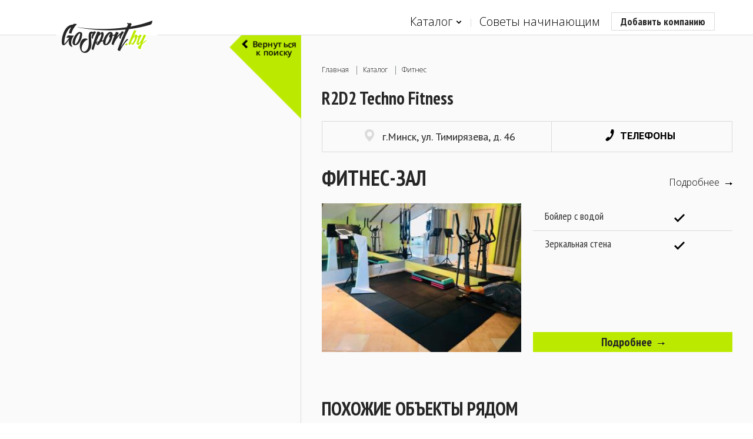

--- FILE ---
content_type: text/html; charset=utf-8
request_url: https://gosport.by/catalog/minsk/fitness/technofitness
body_size: 25198
content:
<!DOCTYPE html>
<html itemscope="" itemtype="http://schema.org/WebPage" lang="ru" class="no-js">
<head>
    <!-- Google Tag Manager -->
<script>
    (function (w, d, s, l, i) {
        w[l] = w[l] || []; w[l].push({
            'gtm.start':
            new Date().getTime(), event: 'gtm.js'
        }); var f = d.getElementsByTagName(s)[0],
        j = d.createElement(s), dl = l != 'dataLayer' ? '&l=' + l : ''; j.async = true; j.src =
        'https://www.googletagmanager.com/gtm.js?id=' + i + dl; f.parentNode.insertBefore(j, f);
    })(window, document, 'script', 'dataLayer', 'GTM-NVBTLLT');</script>
<!-- End Google Tag Manager -->
    <!-- Yandex.Metrika counter -->
<script type="text/javascript">(function (m, e, t, r, i, k, a) { m[i] = m[i] || function () { (m[i].a = m[i].a || []).push(arguments) }; m[i].l = 1 * new Date(); k = e.createElement(t), a = e.getElementsByTagName(t)[0], k.async = 1, k.src = r, a.parentNode.insertBefore(k, a) })(window, document, "script", "https://mc.yandex.ru/metrika/tag.js", "ym"); ym(64393684, "init", { clickmap: true, trackLinks: true, accurateTrackBounce: true, webvisor: true });</script> <noscript><div><img src="https://mc.yandex.ru/watch/64393684" style="position:absolute; left:-9999px;" alt="" /></div></noscript> <!-- /Yandex.Metrika counter -->
    <meta charset="utf-8">
    <meta name="viewport" content="width=device-width, initial-scale=1, maximum-scale=1, minimal-ui">
    <meta http-equiv="X-UA-Compatible" content="IE=edge">
    <meta name="imagetoolbar" content="no">
    <meta name="msthemecompatible" content="no">
    <meta name="cleartype" content="on">
    <meta name="HandheldFriendly" content="True">
    <meta name="format-detection" content="telephone=no">
    <meta name="format-detection" content="address=no">
    <meta name="google" value="notranslate">
    <meta name="apple-mobile-web-app-capable" content="yes">
    <meta name="apple-mobile-web-app-status-bar-style" content="black-translucent">
    <link rel="apple-touch-icon-precomposed" sizes="57x57" href="/content/img/favicon/apple-touch-icon-57x57.png">
    <link rel="apple-touch-icon-precomposed" sizes="114x114" href="/content/img/favicon/apple-touch-icon-114x114.png">
    <link rel="apple-touch-icon-precomposed" sizes="72x72" href="/content/img/favicon/apple-touch-icon-72x72.png">
    <link rel="apple-touch-icon-precomposed" sizes="144x144" href="/content/img/favicon/apple-touch-icon-144x144.png">
    <link rel="apple-touch-icon-precomposed" sizes="60x60" href="/content/img/favicon/apple-touch-icon-60x60.png">
    <link rel="apple-touch-icon-precomposed" sizes="120x120" href="/content/img/favicon/apple-touch-icon-120x120.png">
    <link rel="apple-touch-icon-precomposed" sizes="76x76" href="/content/img/favicon/apple-touch-icon-76x76.png">
    <link rel="apple-touch-icon-precomposed" sizes="152x152" href="/content/img/favicon/apple-touch-icon-152x152.png">
    <link rel="icon" type="image/png" href="/content/img/favicon/favicon-196x196.png" sizes="196x196">
    <link rel="icon" type="image/png" href="/content/img/favicon/favicon-96x96.png" sizes="96x96">
    <link rel="icon" type="image/png" href="/content/img/favicon/favicon-32x32.png" sizes="32x32">
    <link rel="icon" type="image/png" href="/content/img/favicon/favicon-16x16.png" sizes="16x16">
    <link rel="icon" type="image/png" href="/content/img/favicon/favicon-128.png" sizes="128x128">
    <meta name="msapplication-TileColor" content="#ffffff">
    <meta name="msapplication-TileImage" content="img/favicon/mstile-144x144.png">
    <meta name="msapplication-square70x70logo" content="img/favicon/mstile-70x70.png">
    <meta name="msapplication-square150x150logo" content="img/favicon/mstile-150x150.png">
    <meta name="msapplication-wide310x150logo" content="img/favicon/mstile-310x150.png">
    <meta name="msapplication-square310x310logo" content="img/favicon/mstile-310x310.png">
    
    
    <meta property="og:type" content="website">
    <meta property="og:site_name" content="GoSport - cервис спортивного поиска">
    <meta property="og:title" content="R2D2 Techno Fitness - спортивный центр c EMS-тренировки, ЭМС в Минске. Контакты и время работы — сервис спортивного поиска GoSport">
    <meta property="og:description" content="Занятия и тренировки в спортивном центре R2D2 Techno Fitness. Фитнес-зал для записи. Адреса, телефоны, время работы">
    <meta property="og:url" content="https://gosport.by/catalog/minsk/fitness/technofitness">
    <meta property="og:image" content="https://cdn.gosport.by/Catalog/R2D2%20Techno%20Fitness/_sized/31913600_2085564715013226_4295676317791158272_o_315x235.jpg">
    <meta property="og:image:width" content="665">
    <meta property="og:image:height" content="500">
    <meta name="twitter:card" content="summary_large_image">
    <meta name="twitter:title" content="R2D2 Techno Fitness - спортивный центр c EMS-тренировки, ЭМС в Минске. Контакты и время работы — сервис спортивного поиска GoSport">
    <meta name="twitter:description" content="Занятия и тренировки в спортивном центре R2D2 Techno Fitness. Фитнес-зал для записи. Адреса, телефоны, время работы">
    <meta name="twitter:image:src" content="https://cdn.gosport.by/Catalog/R2D2%20Techno%20Fitness/_sized/31913600_2085564715013226_4295676317791158272_o_315x235.jpg">
    <meta name="twitter:url" content="https://gosport.by/catalog/minsk/fitness/technofitness">
    <meta name="twitter:domain" content="https://gosport.by">

    
    <title>R2D2 Techno Fitness - спортивный центр c EMS-тренировки, ЭМС в Минске. Контакты и время работы — сервис спортивного поиска GoSport</title>
    <link href="https://fonts.googleapis.com/css?family=PT+Sans:400,400italic,700|PT+Serif:400,700italic|Open+Sans:400,300,600,700|PT+Sans+Narrow:400,700&amp;subset=cyrillic,latin" rel="stylesheet">
    
    <meta name="description" content="Занятия и тренировки в спортивном центре R2D2 Techno Fitness. Фитнес-зал для записи. Адреса, телефоны, время работы" />
    <link rel="canonical" href="https://gosport.by/catalog/minsk/fitness/technofitness" />

    <link href="/content/css/styles?v=xNb4eDpVtulJXBbR5zkurJhZAG78K9J_c-WnV0IbSUw1" rel="stylesheet"/>

    <script type="text/javascript">
    var capWide = 1,
        capNormal = 2,
        capSmall = 3;

    function imgError(image, size) {
        image.onerror = "";

        var capUrlWide = "/content/img/cap-landscape.jpg",
            capUrlNormal = "/content/img/cap-portrait.jpg",
            capUrlSmall = "/content/img/cap-portrait.jpg";

        var capUrl = null;

        switch (size) {
        case capWide:
            capUrl = capUrlWide;
            break;
        case capNormal:
            capUrl = capUrlNormal;
            break;
        case capSmall:
            capUrl = capUrlSmall;
            break;
        }

        if (!!capUrl) {
            image.src = capUrl;
            return true;
        }
        image.src = capUrlNormal;
        return true;
    }
</script>
</head>
<body data-mob="false" data-threshold="767">
    <!-- Google Tag Manager (noscript) -->
<noscript>
    <iframe src="https://www.googletagmanager.com/ns.html?id=GTM-NVBTLLT"
            height="0" width="0" style="display:none;visibility:hidden"></iframe>
</noscript>
<!-- End Google Tag Manager (noscript) -->
    <div class="svg-store">
    <noindex>
        <svg xmlns="http://www.w3.org/2000/svg">
            <symbol id="logo-prasby" viewBox="0 0 140 29">
                <circle cx="116.7" cy="18.6" r="10.4" fill="#ea184f"></circle>
                <path d="M83.9,8.3c0.8-2.6,3.2-4.5,6.1-4.5h11.9c1.1,0,1.9-0.9,1.9-1.9S103,0,101.9,0H90c-5.7,0-10.3,4.6-10.3,10.3v1.9 h19.9c-0.8,2.6-3.3,4.6-6.1,4.6H81.7c-1.1,0-1.9,0.9-1.9,1.9c0,1.1,0.9,1.9,1.9,1.9h11.9c5.7,0,10.3-4.7,10.3-10.4V8.3H83.9z"></path>
                <path d="M67,0h-3.6c-5.7,0-10.3,4.6-10.3,10.3v8.5c0,1.1,0.9,1.9,1.9,1.9s1.9-0.9,1.9-1.9v-6.6h16.4v6.6 c0,1.1,0.9,1.9,1.9,1.9s1.9-0.9,1.9-1.9v-8.5C77.3,4.6,72.6,0,67,0z M57.3,8.3c0.8-2.6,3.2-4.5,6.1-4.5H67c2.9,0,5.3,1.9,6.1,4.5 H57.3z"></path>
                <path d="M50.7,10.3C50.7,4.6,46.1,0,40.4,0h-3.6c-5.7,0-10.3,4.6-10.3,10.3v8.5c0,1.1,0.9,1.9,1.9,1.9 c1.1,0,1.9-0.9,1.9-1.9v-6.6h6.9l10.2,8.1c0.4,0.3,0.8,0.4,1.2,0.4c0.6,0,1.1-0.3,1.5-0.7c0.7-0.8,0.5-2-0.3-2.7l-6.4-5h7.1V10.3z M30.7,8.3c0.8-2.6,3.2-4.5,6.1-4.5h3.6c2.9,0,5.3,1.9,6.1,4.5H30.7z"></path>
                <path d="M13.8,0H1.9C0.9,0,0,0.9,0,1.9s0.9,1.9,1.9,1.9h11.9c2.9,0,5.3,1.9,6.1,4.5l-16.1,0H0l0,10.4 c0,1.1,0.9,1.9,1.9,1.9s1.9-0.9,1.9-1.9v-6.6h20.2v-1.9C24.1,4.6,19.5,0,13.8,0z"></path>
            </symbol>
            <symbol id="icon-caret" viewBox="0 0 1000 1000">
                <polygon points="500,143.7 66.6,577.1 186.8,697.3 500,384.1 813.2,697.3 933.4,577.1"></polygon>
            </symbol>
            <symbol id="icon-burger" viewBox="0 0 459 459">
                <path d="M0,382.5h459v-51H0V382.5z M0,255h459v-51H0V255z M0,76.5v51h459v-51H0z"></path>
            </symbol>
            <symbol id="icon-dancing" viewBox="0 0 14.816 19.229">
                <path d="M0.75,9.416c-0.292,0-0.571-0.171-0.691-0.458c-0.161-0.381,0.018-0.821,0.399-0.982c0.506-0.213,1.026-0.388,1.558-0.565 c2.395-0.8,4.871-1.627,7.524-6.991c0.184-0.372,0.634-0.523,1.005-0.34s0.523,0.633,0.34,1.004c-2.93,5.924-5.833,6.894-8.394,7.75 c-0.495,0.165-0.979,0.326-1.45,0.524C0.946,9.396,0.848,9.416,0.75,9.416z"></path>
                <path d="M6.511,3.655c-0.05,0.89-0.816,1.573-1.706,1.522C3.913,5.127,3.23,4.361,3.282,3.471s0.816-1.574,1.707-1.523 C5.881,1.999,6.563,2.764,6.511,3.655z"></path>
                <path d="M7.613,19.229c-0.063,0-0.127-0.007-0.191-0.024c-0.4-0.105-0.64-0.516-0.535-0.916c1.033-3.925,1.332-6.206,1.035-7.874 c-0.072-0.408,0.199-0.796,0.607-0.87c0.408-0.071,0.797,0.199,0.869,0.607c0.344,1.923,0.046,4.311-1.061,8.517 C8.25,19.007,7.945,19.229,7.613,19.229z"></path>
                <path d="M8.661,11.109c-0.388,0-0.716-0.299-0.747-0.692c-0.113-1.47-0.737-2.64-1.676-4.26C6.031,5.798,6.153,5.34,6.511,5.132 C6.87,4.926,7.328,5.046,7.536,5.405c1.011,1.743,1.735,3.114,1.874,4.896c0.031,0.413-0.277,0.773-0.69,0.805 C8.7,11.108,8.681,11.109,8.661,11.109z"></path>
                <path d="M7.919,7.228c-0.347,1.833-2.667,5.273-5.881,7.037c3.088,3.279,11.14,3.128,12.778-2.983 C12.387,10.284,10.287,9.231,7.919,7.228z"></path>
            </symbol>
            <symbol id="icon-gyms" viewBox="0 0 14.956 8.843">
                <path d="M11.855,4.988H3.53v-1h8.325V4.988z"></path>
                <path d="M10.574,8.843h1.67V0.057h-1.67V8.843z"></path>
                <path d="M13.116,7.792h1.84V1.116h-1.84V7.792z"></path>
                <path d="M4.269,8.833H2.56V0h1.708V8.833z"></path>
                <path d="M1.67,7.826H0V1.117h1.67V7.826z"></path>
            </symbol>
            <symbol id="icon-fitness" viewBox="0 0 13.705 15.922">
                <path d="M11.212,13.411L5.186,9.577C4.681,9.259,4.074,9.062,3.433,9.051C1.569,9.019,0.033,10.503,0,12.367 c-0.032,1.863,1.453,3.399,3.316,3.432l7.141,0.123c0.456,0.006,0.908-0.217,1.172-0.631C12.033,14.656,11.847,13.814,11.212,13.411 z M3.576,13.589c-0.669,0-1.211-0.551-1.211-1.231c0-0.682,0.542-1.23,1.211-1.23c0.669,0,1.212,0.549,1.212,1.23 C4.788,13.038,4.246,13.589,3.576,13.589z"></path>
                <path d="M4.175,10.478L4.001,4.957l0.98-0.031l0.173,5.521L4.175,10.478z"></path>
                <path d="M7.747,12.71l-0.428-0.884c1.721-0.833,2.838-1.992,3.319-3.445c0.83-2.509-0.49-5.084-0.504-5.11l-0.17-0.326L13.024,0 l0.681,0.707l-2.544,2.448c0.369,0.854,1.188,3.179,0.408,5.534C11.003,10.404,9.716,11.756,7.747,12.71z"></path>
                <path d="M6.323,6.593c-0.138,0-0.277-0.039-0.4-0.119C5.91,6.465,4.471,5.555,2.702,5.555c-0.006,0-0.006,0.003-0.021,0 c-0.405,0-0.734-0.328-0.736-0.733s0.327-0.737,0.733-0.738c0.008,0,0.016,0,0.024,0c2.218,0,3.949,1.107,4.022,1.155 C7.065,5.46,7.162,5.916,6.94,6.257C6.799,6.474,6.563,6.592,6.323,6.593z"></path>
            </symbol>
            <symbol id="icon-yoga" viewBox="0 0 16.006 15.025">
                <path d="M10.282,2.313c0,1.278-1.006,2.314-2.244,2.314c-1.24,0-2.245-1.036-2.245-2.314C5.794,1.036,6.798,0,8.039,0 C9.276,0,10.282,1.036,10.282,2.313z"></path>
                <path d="M15.241,10.407H11.77c-0.241,0-0.468-0.119-0.612-0.322L8.949,6.979H7.057l-2.208,3.106 c-0.145,0.203-0.372,0.322-0.612,0.322H0.765C0.343,10.407,0,10.046,0,9.601s0.343-0.807,0.765-0.807h3.089l2.208-3.107 c0.145-0.203,0.372-0.322,0.612-0.322h2.658c0.24,0,0.468,0.12,0.612,0.322l2.207,3.107h3.09c0.422,0,0.765,0.361,0.765,0.807 S15.663,10.407,15.241,10.407z"></path>
                <path d="M1.689,15.025c-0.563,0-1.019-0.48-1.02-1.074c-0.001-0.595,0.455-1.077,1.018-1.078l12.627-0.024c0.001,0,0.001,0,0.001,0 c0.563,0,1.02,0.48,1.021,1.074c0,0.594-0.455,1.077-1.019,1.078L1.691,15.025H1.689z"></path>
                <path d="M9.532,13.233h-3.06V6.379h3.06V13.233z"></path>
            </symbol>
            <symbol id="icon-pools" viewBox="0 0 18.986 13.984">
                <path d="M15.146,13.984c-1.179,0-1.787-0.721-2.189-1.197c-0.349-0.414-0.439-0.481-0.644-0.481c-0.202,0-0.291,0.067-0.641,0.481 c-0.401,0.477-1.008,1.197-2.187,1.197c-1.179,0-1.786-0.721-2.188-1.197c-0.348-0.414-0.438-0.481-0.64-0.481 s-0.292,0.067-0.64,0.481c-0.401,0.477-1.008,1.197-2.187,1.197c-1.178,0-1.785-0.721-2.186-1.197 c-0.348-0.414-0.437-0.481-0.638-0.481C0.45,12.306,0,11.859,0,11.31s0.45-0.995,1.006-0.995c1.178,0,1.785,0.722,2.186,1.198 c0.348,0.413,0.437,0.481,0.638,0.481c0.202,0,0.292-0.068,0.64-0.481c0.401-0.478,1.008-1.198,2.187-1.198s1.785,0.721,2.188,1.197 c0.348,0.414,0.438,0.482,0.64,0.482s0.292-0.068,0.64-0.482c0.402-0.477,1.01-1.197,2.188-1.197c1.18,0,1.787,0.721,2.189,1.197 c0.35,0.414,0.439,0.482,0.644,0.482s0.294-0.068,0.644-0.482c0.402-0.477,1.011-1.197,2.189-1.197c0.557,0,1.007,0.445,1.007,0.995 s-0.45,0.996-1.007,0.996c-0.203,0-0.293,0.067-0.643,0.481C16.934,13.264,16.325,13.984,15.146,13.984z"></path>
                <path d="M11.925,6.169H6.149c-0.278,0-0.503-0.223-0.503-0.498c0-0.275,0.225-0.498,0.503-0.498h5.776 c0.278,0,0.503,0.223,0.503,0.498C12.428,5.947,12.204,6.169,11.925,6.169z"></path>
                <path d="M11.925,9.069H6.149c-0.278,0-0.503-0.223-0.503-0.497c0-0.275,0.225-0.498,0.503-0.498h5.776 c0.278,0,0.503,0.223,0.503,0.498C12.428,8.847,12.204,9.069,11.925,9.069z"></path>
                <path d="M6.304,12.18c-0.417,0-0.755-0.334-0.755-0.746V2.199c0-0.389-0.319-0.706-0.712-0.706c-0.394,0-0.713,0.317-0.713,0.706 c0,0.412-0.338,0.747-0.755,0.747c-0.417,0-0.755-0.334-0.755-0.747C2.613,0.986,3.61,0,4.836,0c1.225,0,2.223,0.986,2.223,2.199 v9.235C7.059,11.846,6.721,12.18,6.304,12.18z"></path>
                <path d="M12.352,12.18c-0.417,0-0.755-0.334-0.755-0.746V2.199c0-0.389-0.319-0.706-0.712-0.706c-0.394,0-0.714,0.317-0.714,0.706 c0,0.412-0.338,0.747-0.755,0.747C9,2.945,8.662,2.611,8.662,2.199C8.662,0.986,9.659,0,10.885,0c1.225,0,2.222,0.986,2.222,2.199 v9.235C13.107,11.846,12.768,12.18,12.352,12.18z"></path>
            </symbol>
            <symbol id="icon-football" viewBox="0 0 16.447 11.588">
                <path d="M16.447,11.588H0V0h16.447V11.588z M1.5,10.088h13.447V1.5H1.5V10.088z"></path>
                <path d="M8.685,11.255h-1v-10.8h1V11.255z"></path>
                <path d="M8.161,8.864c-1.659,0-3.009-1.35-3.009-3.008c0-1.659,1.35-3.009,3.009-3.009c1.659,0,3.009,1.35,3.009,3.009 C11.17,7.514,9.819,8.864,8.161,8.864z M8.161,3.847c-1.107,0-2.009,0.901-2.009,2.009c0,1.106,0.901,2.008,2.009,2.008 c1.108,0,2.009-0.901,2.009-2.008C10.17,4.748,9.269,3.847,8.161,3.847z"></path>
                <path d="M3.559,7.356H1.577v-3h1.982V7.356z"></path>
                <path d="M14.743,7.356h-1.916v-3h1.916V7.356z"></path>
            </symbol>
            <symbol id="icon-table-tennis" viewBox="0 0 11.402 15.008">
                <path d="M2.023,13.36c0,0-1.483,0.141-2.023-1.326c0.836-1.277,2.319-3.537,2.319-3.537l2.021,1.326L2.023,13.36z"></path>
                <path d="M1.318,10.05c0.484-0.735-0.09-1.87-0.09-1.87L0.954,5.293l6.898,4.546l-2.793,0.853c0,0-1.243-0.111-1.75,0.661 C2.802,12.127,0.895,10.698,1.318,10.05z"></path>
                <path d="M5.924,10.964c-1.084,0-2.178-0.341-3.163-0.985C1.523,9.167,0.657,8.011,0.324,6.721c-0.358-1.388-0.097-2.81,0.756-4.112 C2.133,1,3.983,0,5.908,0C6.933,0,7.917,0.289,8.75,0.835c1.214,0.794,2.026,2.061,2.287,3.566c0.251,1.446-0.059,2.967-0.849,4.174 C9.196,10.093,7.641,10.964,5.924,10.964z M5.908,1.5c-1.424,0-2.793,0.74-3.573,1.931C1.719,4.37,1.526,5.378,1.776,6.345 c0.24,0.928,0.882,1.772,1.807,2.378c0.74,0.484,1.549,0.741,2.341,0.741c1.219,0,2.289-0.607,3.01-1.711 C9.519,6.861,9.746,5.733,9.56,4.657C9.371,3.566,8.791,2.655,7.929,2.09C7.339,1.704,6.64,1.5,5.908,1.5z"></path>
                <path d="M7.832,13.224c0,0.985,0.799,1.784,1.785,1.784s1.785-0.799,1.785-1.784s-0.799-1.784-1.785-1.784 S7.832,12.239,7.832,13.224z"></path>
            </symbol>
            <symbol id="icon-tennis" viewBox="0 0 13.145 15.221">
                <path d="M6.044,10.446c-0.753,0-1.472-0.207-2.076-0.6C2.94,9.181,2.31,8.06,2.192,6.69C2.081,5.391,2.45,4.011,3.231,2.805 C4.353,1.075,6.135,0,7.885,0c0.753,0,1.471,0.207,2.076,0.599c1.027,0.666,1.658,1.787,1.775,3.157 c0.111,1.3-0.259,2.68-1.041,3.886C9.575,9.372,7.793,10.446,6.044,10.446z M7.885,1.5c-1.228,0-2.559,0.833-3.395,2.121 C3.889,4.548,3.604,5.593,3.687,6.562C3.764,7.46,4.153,8.18,4.783,8.588C5.15,8.825,5.574,8.946,6.044,8.946 c1.227,0,2.559-0.832,3.394-2.12c0.602-0.928,0.887-1.973,0.805-2.942c-0.078-0.898-0.467-1.618-1.097-2.026 C8.778,1.62,8.354,1.5,7.885,1.5z"></path>
                <path d="M1.258,14.897L0,14.082l1.213-1.872c0.949-1.465,0.939-2.781,0.93-4.305C2.139,7.206,2.135,6.483,2.217,5.693l1.492,0.155 C3.635,6.556,3.639,7.237,3.643,7.896c0.011,1.617,0.021,3.289-1.171,5.129L1.258,14.897z"></path>
                <path d="M1.758,15.221l-1.259-0.815l1.213-1.873c1.192-1.84,2.724-2.514,4.205-3.164c0.602-0.265,1.226-0.54,1.843-0.896l0.75,1.298 c-0.688,0.398-1.35,0.689-1.989,0.971c-1.396,0.613-2.602,1.144-3.55,2.607L1.758,15.221z"></path>
                <path d="M9.575,12.249c0,0.986,0.799,1.785,1.785,1.785c0.985,0,1.784-0.799,1.784-1.785s-0.799-1.784-1.784-1.784 C10.374,10.465,9.575,11.263,9.575,12.249z"></path>
                <path d="M8.992,8.619L2.773,4.645l0.538-0.843l6.218,3.975L8.992,8.619z"></path>
                <path d="M10.62,6.35L4.402,2.375L4.94,1.532l6.218,3.975L10.62,6.35z"></path>
            </symbol>
            <symbol id="icon-badminton" viewBox="0 0 13.387 15.03">
                <path d="M8.536,12.11c0,0,0,0.578,0,0.967c0,1.079-0.87,1.953-1.943,1.953s-1.943-0.874-1.943-1.953c0-0.436-0.01-0.967-0.01-0.967 H8.536z"></path>
                <path d="M4.376,11.587c-0.01-0.033-1.038-3.302-4.367-8.184L0.836,2.84c3.424,5.021,4.455,8.315,4.497,8.453L4.376,11.587z"></path>
                <path d="M6.168,11.439l0-8.318h1v8.318H6.168z"></path>
                <path d="M8.96,11.586l-0.956-0.292C8.046,11.155,9.076,7.861,12.5,2.84l0.826,0.563C9.997,8.285,8.97,11.554,8.96,11.586z"></path>
                <path d="M0,3.324c0.167-0.658,0.419-1.32,0.768-1.972C1.633,1.376,2.425,1.443,3.09,1.59c0.416-0.555,0.92-1.088,1.519-1.58 c0.765,0.259,1.459,0.587,2.074,0.967C7.294,0.594,7.987,0.261,8.752,0c0.601,0.488,1.109,1.017,1.529,1.57 c0.727-0.157,1.506-0.239,2.323-0.229c0.353,0.65,0.609,1.311,0.782,1.969l-2.143,3.184c0,0-4.808-2.5-9.191,0L0,3.324z"></path>
            </symbol>
            <symbol id="icon-shooting" viewBox="0 0 16.771 16.773">
                <path d="M8.447,15.645c-4.003,0-7.259-3.256-7.259-7.258c0-4.004,3.256-7.26,7.259-7.26c4.002,0,7.259,3.256,7.259,7.26 C15.706,12.389,12.449,15.645,8.447,15.645z M8.447,2.627c-3.175,0-5.759,2.584-5.759,5.76s2.584,5.758,5.759,5.758 s5.759-2.582,5.759-5.758S11.622,2.627,8.447,2.627z"></path>
                <path d="M8.386,5.525c0.171,0,0.337,0.021,0.5,0.051V0h-1v5.576C8.049,5.547,8.214,5.525,8.386,5.525z"></path>
                <path d="M5.523,8.387c0-0.172,0.021-0.338,0.051-0.5H0v1h5.574C5.545,8.723,5.523,8.557,5.523,8.387z"></path>
                <path d="M8.886,6.602c-0.16-0.045-0.326-0.076-0.5-0.076s-0.34,0.031-0.5,0.076v1.285H6.6c-0.044,0.16-0.077,0.324-0.077,0.5 c0,0.174,0.032,0.34,0.077,0.5h1.286v1.285c0.16,0.045,0.326,0.076,0.5,0.076s0.34-0.031,0.5-0.076V8.887h1.287 c0.044-0.16,0.076-0.326,0.076-0.5c0-0.176-0.032-0.34-0.076-0.5H8.886V6.602z"></path>
                <path d="M8.386,11.248c-0.171,0-0.337-0.021-0.5-0.051v5.576h1v-5.576C8.723,11.227,8.557,11.248,8.386,11.248z"></path>
                <path d="M11.198,7.887c0.029,0.162,0.051,0.328,0.051,0.5c0,0.17-0.021,0.336-0.051,0.5h5.572v-1H11.198z"></path>
                <path d="M10.249,8.387c0-1.029-0.834-1.861-1.863-1.861c-1.028,0-1.862,0.832-1.862,1.861s0.834,1.861,1.862,1.861 C9.415,10.248,10.249,9.416,10.249,8.387z"></path>
            </symbol>
            <symbol id="icon-paintball" viewBox="0 0 15.12 14.006">
                <path d="M15.12,7.99H4.099v-1H15.12V7.99z"></path>
                <path d="M8.194,8.49l-7.7,0.241V6.249l7.7,0.241V8.49z"></path>
                <path d="M2.426,13.475c-0.256,0.489-0.863,0.674-1.348,0.411L0.531,13.59c-0.485-0.263-0.672-0.877-0.416-1.366l2.443-4.66 C2.814,7.075,3.421,6.89,3.906,7.153l0.547,0.296c0.485,0.263,0.672,0.877,0.416,1.366L2.426,13.475z"></path>
                <path d="M8.384,12.688L8.384,12.688c-0.416-0.001-0.75-0.337-0.75-0.751l0.007-4.256L7.629,3.515 C7.628,3.101,7.962,2.764,8.377,2.763c0.001,0,0.001,0,0.001,0c0.414,0,0.75,0.334,0.751,0.748L9.141,7.68l-0.007,4.259 C9.134,12.353,8.798,12.688,8.384,12.688z"></path>
                <path d="M11.228,3.526c-0.42,1.172-2.375,1.825-4.263,1.151c-1.886-0.67-2.988-2.414-2.572-3.586 c0.419-1.169,2.325-1.386,4.212-0.713C10.491,1.05,11.644,2.356,11.228,3.526z"></path>
            </symbol>
            <symbol id="icon-wrestling" viewBox="0 0 17.662 15.042">
                <path d="M7.848,15.042c-1.367,0-3.659-0.268-4.47-1.959c-0.209-0.436-0.363-1.146,0.098-2.045c1.295-2.529,5.664-4.475,13.01-5.221 c0.549-0.057,1.063,0.266,1.16,0.811c0.097,0.543-0.261,1.097-0.81,1.158C8.189,8.765,5.826,10.837,5.256,11.951 c-0.077,0.148-0.087,0.244-0.075,0.268c0.378,0.789,2.442,0.9,3.463,0.783c0.544-0.055,1.044,0.334,1.106,0.883 s-0.332,1.043-0.882,1.105C8.748,15.003,8.364,15.042,7.848,15.042z"></path>
                <path d="M6.427,10.001c-0.229,0-0.459-0.078-0.647-0.238C4.605,8.766,3.354,6.865,2.641,5.556C2.376,5.072,2.69,4.6,3.175,4.336 c0.487-0.264,0.957-0.221,1.221,0.263c0.589,1.08,1.748,2.85,2.678,3.639c0.421,0.359,0.473,0.99,0.115,1.41 C6.992,9.88,6.71,10.001,6.427,10.001z"></path>
                <path d="M1.438,8.373c-0.352,0-0.659-0.109-0.904-0.359C-0.147,7.32-0.03,6.644,0.1,6.304C1.115,3.66,10.416,2.718,10.509,2.712 c0.418-0.018,0.77,0.289,0.795,0.703c0.026,0.412-0.288,0.77-0.701,0.794C9.384,4.287,7.836,4.544,6.363,4.888 c0.004,0.203-0.075,0.408-0.234,0.561C4.621,6.878,2.735,8.373,1.438,8.373z M1.501,6.839c0.003,0,0.012,0.016,0.034,0.043 c0.35-0.045,1.133-0.521,2.008-1.195C2.402,6.087,1.597,6.501,1.501,6.839z"></path>
                <path d="M0.826,2.148c0.16,1.016,1.113,1.707,2.125,1.543C3.964,3.533,4.655,2.58,4.494,1.568C4.333,0.556,3.381-0.137,2.369,0.023 C1.356,0.183,0.665,1.138,0.826,2.148z"></path>
            </symbol>
            <symbol id="icon-bicycles" viewBox="0 0 20.996 12.453">
                <path d="M4.535,12.453C2.035,12.453,0,10.418,0,7.918s2.035-4.535,4.535-4.535c2.501,0,4.537,2.035,4.537,4.535 S7.037,12.453,4.535,12.453z M4.535,5.383C3.138,5.383,2,6.52,2,7.918c0,1.396,1.137,2.535,2.535,2.535 c1.399,0,2.536-1.139,2.536-2.535C7.071,6.52,5.934,5.383,4.535,5.383z"></path>
                <path d="M16.484,12.428c-2.488,0-4.513-2.023-4.513-4.51s2.024-4.51,4.513-4.51c2.487,0,4.512,2.023,4.512,4.51 S18.971,12.428,16.484,12.428z M16.484,5.408c-1.385,0-2.512,1.125-2.512,2.51s1.127,2.51,2.512,2.51s2.511-1.125,2.511-2.51 S17.869,5.408,16.484,5.408z"></path>
                <path d="M15.939,8.023l-2.1-7.762L14.804,0l2.1,7.762L15.939,8.023z"></path>
                <path d="M4.584,8.393c-0.176,0-0.34-0.094-0.43-0.246c-0.09-0.15-0.093-0.34-0.008-0.494l3.368-6.15 c0.089-0.162,0.24-0.275,0.448-0.26l6.81,0.146c0.199,0.004,0.377,0.125,0.453,0.309s0.036,0.395-0.102,0.537L9.37,8.23 c-0.094,0.1-0.224,0.154-0.36,0.154L4.584,8.393L4.584,8.393z M8.245,2.248L5.429,7.391l3.367-0.006l4.814-5.018L8.245,2.248z"></path>
                <path d="M8.278,7.932l-2.05-7.225l0.962-0.273l2.05,7.225L8.278,7.932z"></path>
            </symbol>
            <symbol id="icon-rollers" viewBox="0 0 13.934 13.949">
                <path d="M2.514,13.949C1.128,13.949,0,12.821,0,11.435S1.128,8.92,2.514,8.92c1.387,0,2.516,1.128,2.516,2.515 S3.901,13.949,2.514,13.949z M2.514,9.92C1.679,9.92,1,10.6,1,11.435s0.679,1.515,1.514,1.515c0.836,0,1.516-0.68,1.516-1.515 S3.35,9.92,2.514,9.92z"></path>
                <path d="M6.967,13.949c-1.386,0-2.514-1.128-2.514-2.515S5.581,8.92,6.967,8.92c1.387,0,2.514,1.128,2.514,2.515 S8.354,13.949,6.967,13.949z M6.967,9.92c-0.835,0-1.514,0.68-1.514,1.515s0.679,1.515,1.514,1.515s1.514-0.68,1.514-1.515 S7.802,9.92,6.967,9.92z"></path>
                <path d="M11.418,13.949c-1.386,0-2.514-1.128-2.514-2.515s1.128-2.515,2.514-2.515c1.388,0,2.516,1.128,2.516,2.515 S12.806,13.949,11.418,13.949z M11.418,9.92c-0.834,0-1.514,0.68-1.514,1.515s0.68,1.515,1.514,1.515 c0.836,0,1.516-0.68,1.516-1.515S12.254,9.92,11.418,9.92z"></path>
                <path d="M12.465,6.339c-0.998-0.424-3.342-1.453-4.484-1.955C7.469,4.453,6.133,4.77,4.746,6.257 C4.647,6.362,4.514,6.416,4.38,6.416c-0.122,0-0.245-0.044-0.341-0.134C3.837,6.094,3.826,5.777,4.015,5.575 c1.294-1.39,2.596-1.905,3.4-2.098L7.88,0L2.149,0.017c0,0-1.077,6.24-1.077,6.925c0,0.686,0.293,1.762,1.469,1.811 c1.174,0.049,8.784,0.027,9.613,0.027C13.463,8.779,13.811,6.906,12.465,6.339z"></path>
            </symbol>
            <symbol id="icon-riding" viewBox="0 0 15.807 14.742">
                <path d="M6.75,8.491H0.5c-0.276,0-0.5-0.224-0.5-0.5s0.224-0.5,0.5-0.5h6.25c0.276,0,0.5,0.224,0.5,0.5S7.026,8.491,6.75,8.491z"></path>
                <path fill-rule="evenodd" clip-rule="evenodd" d="M9.143,0C5.462,0,2.478,3.739,2.478,8.349h13.329C15.807,3.739,12.824,0,9.143,0z M12.692,6.697c-0.378,0-0.685-0.306-0.685-0.684c0-0.379,0.307-0.685,0.685-0.685s0.684,0.306,0.684,0.685 C13.375,6.392,13.07,6.697,12.692,6.697z"></path>
                <path d="M11.92,14.742c-0.38,0-1.093-0.188-1.622-1.444L8.127,8.155C8.02,7.901,8.139,7.607,8.394,7.5 c0.254-0.105,0.547,0.011,0.655,0.267l2.171,5.143c0.243,0.575,0.527,0.833,0.701,0.833h0.001c0.174-0.001,0.456-0.26,0.697-0.836 l2.184-5.238c0.106-0.256,0.399-0.37,0.653-0.27c0.255,0.106,0.376,0.399,0.269,0.654l-2.184,5.238 c-0.525,1.261-1.238,1.45-1.617,1.451C11.923,14.742,11.921,14.742,11.92,14.742z"></path>
            </symbol>
            <symbol id="icon-ice-sport" viewBox="0 0 16.74 13.826">
                <path d="M2.756,1.871c-0.084,2.194-1.336,4.365-0.83,8.736l13.256,0.022c0.136-1.575-0.054-2.724-1.922-3.254 c-2.344-0.665-4.222-2.419-4.655-4.052C8.277,2.088,8.101,0,8.101,0L2.756,1.871z"></path>
                <path d="M12.47,13.826H0v-1h12.47c3.063,0,3.266-0.604,3.267-0.609c0.083-0.304-0.759-1.141-1.733-1.722l0.511-0.859 c0.599,0.356,2.526,1.613,2.187,2.846C16.444,13.411,15.14,13.826,12.47,13.826z"></path>
                <path d="M3.071,13.224l-0.5-3.078l0.987-0.16l0.5,3.078L3.071,13.224z"></path>
                <path d="M10.085,13.311l-0.5-3.167l0.987-0.156l0.5,3.167L10.085,13.311z"></path>
            </symbol>
            <symbol id="icon-bowling" viewBox="0 0 13.953 16.07">
                <path d="M12.078,16.07H8.646l-0.13-0.305c-0.067-0.161-1.655-3.945-1.655-7.332c0-1.146,0.689-2.111,1.242-2.885 C8.407,5.126,8.75,4.645,8.75,4.396c0-0.325-0.086-0.554-0.194-0.842C8.423,3.199,8.271,2.799,8.271,2.195 C8.271,0.883,9.13,0,10.407,0c1.298,0,2.136,0.861,2.136,2.195c0,0.519-0.141,0.898-0.264,1.232 c-0.115,0.313-0.215,0.58-0.215,0.969c0,0.248,0.344,0.729,0.646,1.152c0.553,0.773,1.242,1.738,1.242,2.885 c0,3.156-1.676,7.162-1.746,7.33L12.078,16.07z M9.316,15.07h2.092c0.385-0.987,1.545-4.163,1.545-6.637 c0-0.826-0.561-1.611-1.056-2.304c-0.446-0.625-0.833-1.163-0.833-1.733c0-0.566,0.146-0.965,0.276-1.314 c0.108-0.294,0.202-0.547,0.202-0.887C11.543,1.748,11.396,1,10.407,1C9.686,1,9.271,1.436,9.271,2.195 c0,0.421,0.103,0.692,0.221,1.008C9.613,3.525,9.75,3.891,9.75,4.396c0,0.57-0.386,1.108-0.832,1.733 C8.423,6.822,7.861,7.607,7.861,8.434C7.861,11.085,8.945,14.113,9.316,15.07z"></path>
                <path d="M4.947,6.092C2.216,6.092,0,8.308,0,11.041c0,2.732,2.216,4.947,4.947,4.947c2.733,0,4.95-2.215,4.95-4.947 C9.896,8.308,7.68,6.092,4.947,6.092z M4.518,9.522c-0.815,0.395-1.69,0.273-1.953-0.271s0.187-1.305,1.001-1.697 c0.815-0.396,1.69-0.274,1.953,0.27C5.782,8.368,5.333,9.129,4.518,9.522z"></path>
            </symbol>
            <symbol id="icon-karting" viewBox="0 0 15.594 16.857">
                <path d="M2.164,12.448l-1.91-9.955l0.205-0.188c0.987-0.91,2.189-1.353,3.675-1.353c1.005,0,2.039,0.193,3.039,0.382 c0.999,0.188,1.943,0.364,2.855,0.364c1.24,0,2.192-0.346,2.998-1.088L13.686,0l1.908,9.956l-0.204,0.188 c-0.987,0.911-2.188,1.354-3.675,1.354c-1.005,0-2.039-0.194-3.039-0.383c-1-0.188-1.944-0.364-2.856-0.364 c-1.239,0-2.191,0.345-2.996,1.087L2.164,12.448z M1.343,2.86l1.48,7.714C3.67,10.021,4.659,9.751,5.82,9.751 c1.005,0,2.04,0.194,3.04,0.382s1.943,0.365,2.855,0.365c1.137,0,2.03-0.29,2.791-0.909l-1.479-7.715 c-0.849,0.554-1.837,0.824-2.999,0.824c-1.006,0-2.039-0.194-3.04-0.382C5.989,2.129,5.045,1.952,4.133,1.952 C2.998,1.952,2.104,2.241,1.343,2.86z"></path>
                <path d="M4.701,4.557C3.719,4.563,2.777,4.763,1.91,5.362C1.746,4.506,1.581,3.647,1.417,2.79c0.865-0.598,1.81-0.8,2.791-0.804 C4.372,2.842,4.536,3.7,4.701,4.557z"></path>
                <path d="M10.734,5.303C9.756,5.317,8.738,5.128,7.718,4.939C7.553,4.081,7.389,3.224,7.226,2.368 c1.019,0.19,2.037,0.378,3.016,0.362C10.406,3.588,10.571,4.447,10.734,5.303z"></path>
                <path d="M8.211,7.51C7.194,7.32,6.175,7.125,5.194,7.13C5.03,6.273,4.866,5.413,4.701,4.557c0.981-0.005,2,0.189,3.017,0.383 C7.883,5.794,8.047,6.65,8.211,7.51z"></path>
                <path d="M14.01,7.02c-0.862,0.622-1.804,0.841-2.781,0.855c-0.165-0.856-0.33-1.715-0.495-2.572 c0.979-0.016,1.921-0.234,2.782-0.857C13.681,5.302,13.845,6.161,14.01,7.02z"></path>
                <path d="M5.687,9.701c-0.981,0.001-1.925,0.202-2.791,0.805c-0.166-0.857-0.329-1.714-0.493-2.57 C3.269,7.334,4.212,7.133,5.194,7.13C5.358,7.985,5.523,8.842,5.687,9.701z"></path>
                <path d="M11.721,10.445c-0.979,0.016-1.997-0.174-3.016-0.366C8.542,9.222,8.377,8.367,8.211,7.51 c1.02,0.192,2.038,0.38,3.018,0.365C11.393,8.731,11.557,9.589,11.721,10.445z"></path>
                <path d="M3.015,16.857L0,1.14l0.982-0.188L3.998,16.67L3.015,16.857z"></path>
            </symbol>
            <symbol id="icon-arrow-left" viewBox="0 0 256 256">
                <polygon points="156.639,28.298 56.936,128 156.639,227.702 184.922,199.417 113.504,128 184.922,56.583"></polygon>
            </symbol>
            <symbol id="icon-arrow-right" viewBox="0 0 256 256">
                <polygon points="99.362,227.702 199.064,128 99.362,28.298 71.078,56.583 142.496,128 71.078,199.417"></polygon>
            </symbol>
            <symbol id="icon-eye" viewBox="24.304 33.468 55.312 35.565">
                <path d="M52.346,69.033c-9.428,0-18.675-5.251-27.485-15.606c-0.684-0.804-0.744-1.965-0.148-2.835 c0.479-0.7,11.914-17.124,27.963-17.124c9.511,0,18.429,5.75,26.506,17.089c0.564,0.793,0.579,1.852,0.037,2.659 C78.786,53.861,68.409,69.033,52.346,69.033z M29.652,51.805c7.487,8.332,15.115,12.553,22.694,12.553 c11.041,0,19.298-9.044,22.025-12.465c-6.859-9.126-14.151-13.752-21.694-13.752C41.633,38.141,32.664,48.042,29.652,51.805z"></path>
                <path d="M51.96,40.002c-6.212,0-11.247,5.035-11.247,11.248c0,6.211,5.035,11.247,11.247,11.247 c6.211,0,11.247-5.036,11.247-11.247C63.207,45.038,58.172,40.002,51.96,40.002z M55.989,51.417c-2.503,0-4.533-2.029-4.533-4.531 c0-2.504,2.03-4.533,4.533-4.533s4.533,2.029,4.533,4.533C60.522,49.387,58.492,51.417,55.989,51.417z"></path>
            </symbol>
            <symbol id="icon-search" viewBox="0 0 40.002 40">
                <path d="M40.002,36.077L29.578,25.736c1.961-2.675,3.121-5.965,3.121-9.518C32.698,7.275,25.364,0,16.349,0 S0,7.275,0,16.218c0,8.942,7.334,16.218,16.349,16.218c3.417,0,6.592-1.046,9.218-2.831L36.047,40L40.002,36.077z M4.794,16.218 c0-6.32,5.183-11.462,11.555-11.462c6.371,0,11.555,5.142,11.555,11.462c0,6.32-5.183,11.462-11.555,11.462 C9.978,27.679,4.794,22.538,4.794,16.218z"></path>
            </symbol>
            <symbol id="icon-marker" viewBox="0 0 16 21">
                <path d="M8.058,0C12.476,0.034,16.039,3.612,16,7.992 C15.948,13.873,8.074,21,8.074,21S-0.052,13.726,0,7.738C0.039,3.358,3.639-0.033,8.058,0z"></path>
                <circle fill="#fafafa" fill-rule="evenodd" clip-rule="evenodd" cx="8.166" cy="8.25" r="4.083"></circle>
            </symbol>
            <symbol id="icon-marker" viewBox="0 0 16 21">
                <path d="M8.058,0C12.476,0.034,16.039,3.612,16,7.992 C15.948,13.873,8.074,21,8.074,21S-0.052,13.726,0,7.738C0.039,3.358,3.639-0.033,8.058,0z"></path>
                <circle fill="fafafa" id="circle" fill-rule="evenodd" clip-rule="evenodd" cx="8.166" cy="8.25" r="4.083"></circle>
            </symbol>
            <symbol id="icon-phone" viewBox="0 0 15.02 21.003">
                <path d="M12.63,12.069c-1.905,4.15-7.941,9.22-9.819,8.921c-1.878-0.299-2.676-1.792-2.807-2.545 c-0.131-0.753,3.052-3.991,3.891-4.665c0.839-0.675,2.32,0.413,3.01,0.868c0.708,0.425,2.336-1.85,3.003-2.963 c0,0,1.66-3.274,0.952-3.699C10.152,7.561,8.474,6.778,8.698,5.73c0.223-1.048,1.619-5.37,2.372-5.616 c0.729-0.24,2.426-0.224,3.561,1.283c1.135,1.507-0.298,8.757-3.123,12.359"></path>
            </symbol>
            <symbol id="icon-close" viewBox="0 0 15 15">
                <path d="M15,12.617L9.803,7.487l5.125-5.176L12.618,0L7.485,5.199L2.291,0.072L0,2.363l5.201,5.15l-5.129,5.196 L2.363,15l5.148-5.199l5.178,5.127L15,12.617z"></path>
            </symbol>
            <symbol id="icon-arrow-prev-bold" viewBox="0 0 10 15">
                <path d="M7.405,0L10,2.604L5.167,7.5L10,12.396L7.405,15L0,7.5L7.405,0z"></path>
            </symbol>
            <symbol id="icon-arrow-next-bold" viewBox="0 0 10 15">
                <path d="M2.595,0L0,2.604L4.834,7.5L0,12.396L2.595,15L10,7.5L2.595,0z"></path>
            </symbol>
            <symbol id="icon-arrow-right-line" viewBox="0 0 12 4.999">
                <polygon points="12,2.499 8,0 8,1.999 0,1.999 0,2.999 8,2.999 8,4.999"></polygon>
            </symbol>
            <symbol id="button-bg-back" viewBox="0 0 123 145.25">
                <path d="M21.75,0h101L123,145.25L0,22.25L21.75,0z"></path>
            </symbol>
            <symbol id="icon-check" viewBox="0 0 18 14">
                <path d="M17.989,1.972L16.01,0L6.238,10.056L1.952,5.945L0.011,7.954L6.274,14L17.989,1.972z"></path>
            </symbol>
            <symbol id="icon-ar-sm" viewBox="0 0 12 5">
                <polygon points="12,2.499 8,0 8,1.999 0,1.999 0,3 8,3 8,4.999"></polygon>
            </symbol>
            <symbol id="icon-filter" viewBox="0 0 24 22">
                <path d="M22,0h-2v12h2V0z M24,14h-6v3h2v5h2v-5h2V14z M13,0h-2v5h2V0z M15,7H9v3h2v12h2V10h2V7z M4,0H2v12h2V0z M6,17H4 v5H2v-5H0v-3h6V17z"></path>
            </symbol>
            <symbol id="icon-trash" viewBox="0 0 20 24">
                <path d="M17,6v16H3V6H1v18h18V6H17z M20,2v2H0V2h5.711c0.9,0,1.631-1.099,1.631-2h5.315c0,0.901,0.73,2,1.631,2H20z M15,19c0,0.552-0.448,1-1,1c-0.552,0-1-0.448-1-1V9c0-0.552,0.448-1,1-1c0.552,0,1,0.448,1,1V19z M11,19c0,0.552-0.448,1-1,1 c-0.552,0-1-0.448-1-1V9c0-0.552,0.448-1,1-1c0.552,0,1,0.448,1,1V19z M7,19c0,0.552-0.448,1-1,1c-0.552,0-1-0.448-1-1V9 c0-0.552,0.448-1,1-1c0.552,0,1,0.448,1,1V19z"></path>
            </symbol>
        </svg>
    </noindex>
</div>
    <div id="menu" class="sidebar-nav">
    <nav class="floating-panel__nav">
        <ul>
            <li>
                <a href="/" class="floating-panel__nav-link">Главная</a>
            </li>
            <li>
                <a href="/articles" class="floating-panel__nav-link">Советы начинающим</a>
            </li>
            <li class="floating-panel__nav-sub">
                <a href="#" class="floating-panel__nav-link">Каталог</a>
                <ul>
                    

    <li class="first ">
        <a href="/catalog/minsk/gym" >
            <span class="icon">
                <svg><use xlink:href="#icon-gyms"></use></svg>
            </span>
            Тренажёрные залы
        </a>
    </li>

    <li class="">
        <a href="/catalog/minsk/fitness" >
            <span class="icon">
                <svg><use xlink:href="#icon-fitness"></use></svg>
            </span>
            Фитнес
        </a>
    </li>

    <li class="">
        <a href="/catalog/minsk/football" >
            <span class="icon">
                <svg><use xlink:href="#icon-football"></use></svg>
            </span>
            Игровые поля и залы
        </a>
    </li>

    <li class="">
        <a href="/catalog/minsk/pool" >
            <span class="icon">
                <svg><use xlink:href="#icon-pools"></use></svg>
            </span>
            Бассейны
        </a>
    </li>
    <li class="">
        <a href="/catalog/minsk/bowling" >
            <span class="icon">
                <svg><use xlink:href="#icon-bowling"></use></svg>
            </span>
            Бильярд и боулинг 
        </a>
    </li>
    <li class="">
        <a href="/catalog/minsk/yoga" >
            <span class="icon">
                <svg><use xlink:href="#icon-yoga"></use></svg>
            </span>
            Йога
        </a>
    </li>
    <li class="">
        <a href="/catalog/minsk/bicycle" >
            <span class="icon">
                <svg><use xlink:href="#icon-bicycles"></use></svg>
            </span>
            Велосипеды
        </a>
    </li>
    <li class="">
        <a href="/catalog/minsk/paintball" >
            <span class="icon">
                <svg><use xlink:href="#icon-paintball"></use></svg>
            </span>
            Пейнтбол / лазертаг
        </a>
    </li>
    <li class="">
        <a href="/catalog/minsk/shooting" >
            <span class="icon">
                <svg><use xlink:href="#icon-shooting"></use></svg>
            </span>
            Стрельба
        </a>
    </li>
    <li class="">
        <a href="/catalog/minsk/horseriding" >
            <span class="icon">
                <svg><use xlink:href="#icon-riding"></use></svg>
            </span>
            Верховая езда
        </a>
    </li>
    <li class="">
        <a href="/catalog/minsk/tennis" >
            <span class="icon">
                <svg><use xlink:href="#icon-tennis"></use></svg>
            </span>
            Теннис
        </a>
    </li>
    <li class="">
        <a href="/catalog/minsk/dancing" >
            <span class="icon">
                <svg><use xlink:href="#icon-dancing"></use></svg>
            </span>
            Танцы
        </a>
    </li>
    <li class="">
        <a href="/catalog/minsk/rolls" >
            <span class="icon">
                <svg><use xlink:href="#icon-rollers"></use></svg>
            </span>
            Ролики / Лыжероллеры
        </a>
    </li>
    <li class="last ">
        <a href="/catalog/minsk/carting" >
            <span class="icon">
                <svg><use xlink:href="#icon-karting"></use></svg>
            </span>
            Картинг
        </a>
    </li>
    <li class="">
        <a href="/catalog/minsk/badminton" >
            <span class="icon">
                <svg><use xlink:href="#icon-badminton"></use></svg>
            </span>
            Бадминтон и сквош
        </a>
    </li>
    <li class="">
        <a href="/catalog/minsk/ice" >
            <span class="icon">
                <svg><use xlink:href="#icon-ice-sport"></use></svg>
            </span>
            Зимний спорт
        </a>
    </li>
    <li class="">
        <a href="/catalog/minsk/combat" >
            <span class="icon">
                <svg><use xlink:href="#icon-wrestling"></use></svg>
            </span>
            Боевые искусства
        </a>
    </li>

                </ul>
            </li>
            <li>
                <a href="/about" class="floating-panel__nav-link">О проекте</a>
            </li>
            <li>
                <a href="https://account.gosport.by/register" target="_blank" class="floating-panel__nav-link">Добавить компанию</a>
            </li>
        </ul>
    </nav>
</div>
    <div class="page" id="panel">
        <div class="layout">
            <div class="page-header">
                


<div class="page-header__top" id="header-line">
    <div class="container">
        <a href="#" class="page-header__top-burger">
            <svg>
                <use xlink:href="#icon-burger"></use>
            </svg>
        </a>
        <a href=\ class="page-header__top-logo">
            <img src="/content/img/gosport.png" alt="Сервис GoSport. Гоуспорт">
        </a>
        <div class="page-header__top-right">
            <ul class="page-header__menu">
                <li class="page-header__menu-item dropdown-panel_lg">
                    <a href="javascript:void(0);" class="page-header__menu-link">Каталог<span class="caret"><svg class="caret__icon"><use xlink:href="#icon-caret"></use></svg></span></a>
                    <div class="dropdown-panel">
                        <div class="dropdown-panel__grid">
                            <div class="dropdown-panel__cell">
                                <ul class="dropdown-panel__menu">
                                    

    <li class="first ">
        <a href="/catalog/minsk/gym" >
            <span class="icon">
                <svg><use xlink:href="#icon-gyms"></use></svg>
            </span>
            Тренажёрные залы
        </a>
    </li>

    <li class="">
        <a href="/catalog/minsk/fitness" >
            <span class="icon">
                <svg><use xlink:href="#icon-fitness"></use></svg>
            </span>
            Фитнес
        </a>
    </li>

    <li class="">
        <a href="/catalog/minsk/football" >
            <span class="icon">
                <svg><use xlink:href="#icon-football"></use></svg>
            </span>
            Игровые поля и залы
        </a>
    </li>

    <li class="">
        <a href="/catalog/minsk/pool" >
            <span class="icon">
                <svg><use xlink:href="#icon-pools"></use></svg>
            </span>
            Бассейны
        </a>
    </li>
    <li class="">
        <a href="/catalog/minsk/bowling" >
            <span class="icon">
                <svg><use xlink:href="#icon-bowling"></use></svg>
            </span>
            Бильярд и боулинг 
        </a>
    </li>
    <li class="">
        <a href="/catalog/minsk/yoga" >
            <span class="icon">
                <svg><use xlink:href="#icon-yoga"></use></svg>
            </span>
            Йога
        </a>
    </li>
    <li class="">
        <a href="/catalog/minsk/bicycle" >
            <span class="icon">
                <svg><use xlink:href="#icon-bicycles"></use></svg>
            </span>
            Велосипеды
        </a>
    </li>
    <li class="">
        <a href="/catalog/minsk/paintball" >
            <span class="icon">
                <svg><use xlink:href="#icon-paintball"></use></svg>
            </span>
            Пейнтбол / лазертаг
        </a>
    </li>
    <li class="">
        <a href="/catalog/minsk/shooting" >
            <span class="icon">
                <svg><use xlink:href="#icon-shooting"></use></svg>
            </span>
            Стрельба
        </a>
    </li>
    <li class="">
        <a href="/catalog/minsk/horseriding" >
            <span class="icon">
                <svg><use xlink:href="#icon-riding"></use></svg>
            </span>
            Верховая езда
        </a>
    </li>
    <li class="">
        <a href="/catalog/minsk/tennis" >
            <span class="icon">
                <svg><use xlink:href="#icon-tennis"></use></svg>
            </span>
            Теннис
        </a>
    </li>
    <li class="">
        <a href="/catalog/minsk/dancing" >
            <span class="icon">
                <svg><use xlink:href="#icon-dancing"></use></svg>
            </span>
            Танцы
        </a>
    </li>
    <li class="">
        <a href="/catalog/minsk/rolls" >
            <span class="icon">
                <svg><use xlink:href="#icon-rollers"></use></svg>
            </span>
            Ролики / Лыжероллеры
        </a>
    </li>
    <li class="last ">
        <a href="/catalog/minsk/carting" >
            <span class="icon">
                <svg><use xlink:href="#icon-karting"></use></svg>
            </span>
            Картинг
        </a>
    </li>
    <li class="">
        <a href="/catalog/minsk/badminton" >
            <span class="icon">
                <svg><use xlink:href="#icon-badminton"></use></svg>
            </span>
            Бадминтон и сквош
        </a>
    </li>
    <li class="">
        <a href="/catalog/minsk/ice" >
            <span class="icon">
                <svg><use xlink:href="#icon-ice-sport"></use></svg>
            </span>
            Зимний спорт
        </a>
    </li>
    <li class="">
        <a href="/catalog/minsk/combat" >
            <span class="icon">
                <svg><use xlink:href="#icon-wrestling"></use></svg>
            </span>
            Боевые искусства
        </a>
    </li>

                                </ul>
                            </div>
                            <div class="dropdown-panel__cell cell-primary">
                                <div class="dropdown-list-article">
        <div class="dropdown-list-article__item">
            <figure class="dropdown-list-article__item-img">
                <a href="/articles/yoga/pregnant-yoga"><img src="https://cdn.gosport.by/Articles/Yoga/YogaCiazh/_sized/Small_460x340.jpg" alt="Йога для беременных"></a>
            </figure>
            <div class="dropdown-list-article__item-content">
                <span class="block-label">Йога</span>
                <strong><a href="/articles/yoga/pregnant-yoga">Йога для беременных</a></strong>
            </div>
        </div>
        <div class="dropdown-list-article__item">
            <figure class="dropdown-list-article__item-img">
                <a href="/articles/tennis/tennis-courts"><img src="https://cdn.gosport.by/Articles/Tennis/Courts/_sized/Small_460x340.jpg" alt="Теннисные корты"></a>
            </figure>
            <div class="dropdown-list-article__item-content">
                <span class="block-label">Теннис</span>
                <strong><a href="/articles/tennis/tennis-courts">Теннисные корты</a></strong>
            </div>
        </div>
</div>

                            </div>
                        </div>
                    </div>
                </li>
                <li class="page-header__menu-item">
                    <a href="/articles" class="page-header__menu-link">Советы начинающим</a>
                </li>
                

                <li class="page-header__menu-item">
                    <a href="https://account.gosport.by/register" target="_blank" class="btn btn-primary">Добавить компанию</a>
                </li>
            </ul>
            
        </div>
    </div>
</div>
                
            </div>
            <div class="page-body">
                




<div class="section-catalog">
    <div class="section-catalog__map">
        <div class="link-float">
            <a href="/catalog/minsk/fitness" class="link-float__rotate">
                <div class="link-float__btn">
                    <svg class="icon icon-arrow-left">
                        <use xlink:href="#icon-arrow-prev-bold"></use>
                    </svg>Вернуться к поиску
                </div>
                <svg class="link-float__bg">
                    <use xlink:href="#button-bg-back"></use>
                </svg>
            </a>
        </div>
    <div id="map" class="map"></div>
</div>
<script type="text/plain" id="tmpl_marker_popup">
    <div class='marker-bubble'>
        <article class='list-article__item'>
            <figure class='list-article__item-img'>
                {{? it.ShowBadge}}
                <a href="{{=it.CategoryUrl}}" class="block-label">{{=it.CategoryName}}</a>
                {{?}}
                <a href='javascript:void(0)' rel='nofolow' onclick="App.map.buildingClick('{{=it.Url}}')"><img src='{{=it.ImageUrlSized}}' alt='' onerror="imgError(this, capSmall)"></a>
            </figure>
            <div class='list-article__item-info'>
                <strong><a href='javascript:void(0)' rel='nofolow' onclick="App.map.buildingClick('{{=it.Url}}')">{{=it.Name}}</a></strong>
                <p>{{=it.Address}}</p>
            </div>
        </article>
    </div>
</script>
    <div class="section-catalog__container">
        <div class="section-catalog__body">
            <div class="shadow"></div>
            <ol itemscope itemtype="http://data-vocabulary.org/Breadcrumb" class="breadcrumb">
                <li><a href="/" itemprop="url"><span itemprop="title">Главная</span></a>
                </li>
                <li><a href="/catalog/minsk" itemprop="url"><span itemprop="title">Каталог</span></a>
                </li>
                <li><a href="/catalog/minsk/fitness" itemprop="url"><span itemprop="title">Фитнес</span></a>
                </li>
            </ol>
            <h1>R2D2 Techno Fitness</h1>
            <div class="entry-info">
                <div class="entry-info__column">
                    <address class="address-info"><svg class="icon icon-marker"><use xlink:href="#icon-marker"></use></svg>г.Минск, ул. Тимирязева, д. 46</address>
                </div>
                <div class="entry-info__column popup-content">
                    <a href="" rel="nofolow" class="link-phone js_link-phone">
                        <svg class="icon icon-phone">
                            <use xlink:href="#icon-phone"></use>
                        </svg>Телефоны
                    </a>
                </div>
                <div class="popup popup_medium popup_phone">
                    <a href="#" class="popup-close js_popup-close">
                        <svg class="icon icon-close">
                            <use xlink:href="#icon-close"></use>
                        </svg>
                    </a>
                    <div class="popup-body">
                        <div class="additional-phone">
                            <div class="additional-phone__description">
                                <p>Телефоны доступны сегодня с 8:00 до 22:00</p>
                            </div>
                            <ul class="additional-phone__list">
                                    <li>
                                        <a href="tel:++375(29)177-00-22">
                                            <span>+375 29</span>
                                            177-00-22
                                        </a>
                                    </li>
                            </ul>
                        </div>
                    </div>
                </div>
            </div>                              
            <div class="objects">
                    <div class="object-primary" id="emsgym">
                        <a href="technofitness/emsgym" class="object-item_more">Подробнее<svg class="icon icon_arrow-next"><use xlink:href="#icon-arrow-right-line"></use></svg></a>
                        <h2 class="object-item_headline">
                            <a href="technofitness/emsgym">Фитнес-зал</a>
                        </h2>

                        <div class="columns">
                            <div class="column column_left">
                                <figure class="object-primary__img">
                                    <a href="technofitness/emsgym">
                                        <img src="https://cdn.gosport.by/Catalog/R2D2%20Techno%20Fitness/_sized/31913600_2085564715013226_4295676317791158272_o_315x235.jpg" alt="ЭМС-клуб" onerror="imgError(this, capSmall)">
                                    </a>
                                </figure>
                            </div>
                            <div class="column column_right">
                                <div class="table-information">
                                    
    <div class="table-information__row">
        <div class="table-information__cell">Бойлер с водой</div>
        <div class="table-information__cell">
            <strong>
                        <svg class="icon icon-check">
                            <use xmlns:xlink="http://www.w3.org/1999/xlink" xlink:href="#icon-check"></use>
                        </svg>
                            </strong>
        </div>
    </div>
    <div class="table-information__row">
        <div class="table-information__cell">Зеркальная стена</div>
        <div class="table-information__cell">
            <strong>
                        <svg class="icon icon-check">
                            <use xmlns:xlink="http://www.w3.org/1999/xlink" xlink:href="#icon-check"></use>
                        </svg>
                            </strong>
        </div>
    </div>

                                </div>
                            </div>
                        </div>
                        <ul class="object-primary__buttons">
                            <li class="button-one">
                                <a href="technofitness/emsgym" class="btn btn-success">Подробнее<svg class="icon icon_arrow-next"><use xlink:href="#icon-arrow-right-line"></use></svg></a>
                            </li>
                        </ul>
                    </div>

            </div>
            <div class="similar-objects" id="closest-buildings">
    <span class="similar-objects__headline">Похожие объекты рядом</span>
    <div class="list-article">
        <!-- ko foreach: buildings -->
        <article class="list-article__item" style="display: none" data-bind="visible:true, event:{mouseover: highlightMapMarkerOn, mouseout: highlightMapMarkerOff}">
    <figure class="list-article__item-img">
        <div class="float-label">
            <a data-bind="text:CategoryName, visible:ShowBadge" class="float-label__name"></a>
            <div class="float-label__quantity" data-bind="visible: RoomsCount > 1 ">
                <strong data-bind="text:RoomsCount"></strong><span data-bind="text:RoomsCountText"></span>
            </div>
        </div>
        <a data-bind="attr:{href: fullUrl}">
            <img data-bind="attr: { src: ImageUrlSized, alt: ImageAlt }, event: { load: onImageLoad }" onerror="imgError(this, capSmall)">
        </a>
    </figure>
    <div class="list-article__item-info">
        <strong>
            <a data-bind="attr:{href: fullUrl}, html:Name"></a>
            <address data-bind="html:Address"></address>
        </strong>
    </div>
</article>
        <!-- /ko -->
    </div>
</div>
        </div>
    </div>
</div>
                <div class="loading">
                    <ul class="loading__bokeh">
                        <li></li>
                        <li></li>
                        <li></li>
                        <li></li>
                    </ul>
                </div>
            </div>
            <div class="page-footer">
                

<div class="container">
    <div class="page-footer__body">
        <div class="page-footer__body-line">
            <span class="page-footer__logo"></span>
            <div class="page-footer__panel">
                <nav class="page-footer__nav">
                    <ul>
                        <li>
                            <a href="/about">О проекте</a>
                        </li>
                    </ul>
                </nav>
            </div>
        </div>
    </div>
    <div class="page-footer__line">
        <div class="page-footer__grid">
            <div class="page-footer__cell cell-6-sm cell-md">
                <div class="page-footer__description">
                    <p>
                        GoSport — удобный сервис для планирования спортивного досуга: система поможет выбрать спортзал, свободный в нужное вам время, записаться на тренировку в Минске, арендовать велосипед или получить консультацию профессионального тренера.
                    </p>
                </div>
            </div>
            <div class="page-footer__cell cell-6">
                <div class="grid-details">
                        <div class="grid-details__cell">
                            <div class="details-item">
                                <div class="details-item__head">
                                    <a href="/catalog/minsk/gym" class="details-item__title">Тренажёрные залы в Минске</a>
                                </div>
                                <div class="details-item__body">
                                    <div class="details-item__content">
                                        <ul>
                                                    <li>
                                                        <a href="/catalog/minsk/gym/sports/gym_gym">Силовая зона Минск</a>
                                                    </li>
                                                    <li>
                                                        <a href="/catalog/minsk/gym/sports/gym_cardio">Кардиозона Минск</a>
                                                    </li>
                                                    <li>
                                                        <a href="/catalog/minsk/gym/sports/gym_boxing">Зона бокса Минск</a>
                                                    </li>
                                                        <li>
                                                            <a href="/catalog/minsk/gym">...</a>
                                                        </li>

                                        </ul>
                                    </div>
                                </div>
                            </div>
                        </div>
                        <div class="grid-details__cell">
                            <div class="details-item">
                                <div class="details-item__head">
                                    <a href="/catalog/minsk/fitness" class="details-item__title">Фитнес в Минске</a>
                                </div>
                                <div class="details-item__body">
                                    <div class="details-item__content">
                                        <ul>
                                                    <li>
                                                        <a href="/catalog/minsk/fitness/sports/fitness_p">Пилатес Минск</a>
                                                    </li>
                                                    <li>
                                                        <a href="/catalog/minsk/fitness/sports/fitness_abt">ABT Минск</a>
                                                    </li>
                                                    <li>
                                                        <a href="/catalog/minsk/fitness/sports/fitness_functional">Функциональный тренинг Минск</a>
                                                    </li>
                                                        <li>
                                                            <a href="/catalog/minsk/fitness">...</a>
                                                        </li>

                                        </ul>
                                    </div>
                                </div>
                            </div>
                        </div>
                        <div class="grid-details__cell">
                            <div class="details-item">
                                <div class="details-item__head">
                                    <a href="/catalog/minsk/football" class="details-item__title">Игровые поля и залы в Минске</a>
                                </div>
                                <div class="details-item__body">
                                    <div class="details-item__content">
                                        <ul>
                                                    <li>
                                                        <a href="/catalog/minsk/football/sports/football_mini">Мини-футбол Минск</a>
                                                    </li>
                                                    <li>
                                                        <a href="/catalog/minsk/football/sports/football_volleyball">Волейбол Минск</a>
                                                    </li>
                                                    <li>
                                                        <a href="/catalog/minsk/football/sports/football_basketball">Баскетбол Минск</a>
                                                    </li>
                                                        <li>
                                                            <a href="/catalog/minsk/football">...</a>
                                                        </li>

                                        </ul>
                                    </div>
                                </div>
                            </div>
                        </div>
                        <div class="grid-details__cell">
                            <div class="details-item">
                                <div class="details-item__head">
                                    <a href="/catalog/minsk/pool" class="details-item__title">Бассейны в Минске</a>
                                </div>
                                <div class="details-item__body">
                                    <div class="details-item__content">
                                        <ul>
                                                    <li>
                                                        <a href="/catalog/minsk/pool/sports/pool_swimming_pool">Плавательный бассейн Минск</a>
                                                    </li>
                                                    <li>
                                                        <a href="/catalog/minsk/pool/sports/pool_aqua_aerobics">Аквааэробика Минск</a>
                                                    </li>
                                                    <li>
                                                        <a href="/catalog/minsk/pool/sports/pool_adult_swim">Обучение плаванию взрослых Минск</a>
                                                    </li>
                                                        <li>
                                                            <a href="/catalog/minsk/pool">...</a>
                                                        </li>

                                        </ul>
                                    </div>
                                </div>
                            </div>
                        </div>
                        <div class="grid-details__cell">
                            <div class="details-item">
                                <div class="details-item__head">
                                    <a href="/catalog/minsk/yoga" class="details-item__title">Йога в Минске</a>
                                </div>
                                <div class="details-item__body">
                                    <div class="details-item__content">
                                        <ul>
                                                    <li>
                                                        <a href="/catalog/minsk/yoga/sports/yoga_hatha">Хатха Минск</a>
                                                    </li>
                                                    <li>
                                                        <a href="/catalog/minsk/yoga/sports/yoga_kundalini">Кундалини Минск</a>
                                                    </li>
                                                    <li>
                                                        <a href="/catalog/minsk/yoga/sports/yoga_sivananda">Шивананда Минск</a>
                                                    </li>
                                                        <li>
                                                            <a href="/catalog/minsk/yoga">...</a>
                                                        </li>

                                        </ul>
                                    </div>
                                </div>
                            </div>
                        </div>
                        <div class="grid-details__cell">
                            <div class="details-item">
                                <div class="details-item__head">
                                    <a href="/catalog/minsk/bowling" class="details-item__title">Бильярд и боулинг  в Минске</a>
                                </div>
                                <div class="details-item__body">
                                    <div class="details-item__content">
                                        <ul>
                                                    <li>
                                                        <a href="/catalog/minsk/bowling/sports/bowling_pooleight">Пул восьмёрка Минск</a>
                                                    </li>
                                                    <li>
                                                        <a href="/catalog/minsk/bowling/sports/bowling_bowling">Боулинг Минск</a>
                                                    </li>
                                                    <li>
                                                        <a href="/catalog/minsk/bowling/sports/bowling_russia">Русский бильярд Минск</a>
                                                    </li>
                                                        <li>
                                                            <a href="/catalog/minsk/bowling">...</a>
                                                        </li>

                                        </ul>
                                    </div>
                                </div>
                            </div>
                        </div>
                        <div class="grid-details__cell">
                            <div class="details-item">
                                <div class="details-item__head">
                                    <a href="/catalog/minsk/bicycle" class="details-item__title">Велосипеды в Минске</a>
                                </div>
                                <div class="details-item__body">
                                    <div class="details-item__content">
                                        <ul>
                                                    <li>
                                                        <a href="/catalog/minsk/bicycle/sports/bicycle_hire">Прокат велосипедов Минск</a>
                                                    </li>
                                                    <li>
                                                        <a href="/catalog/minsk/bicycle/sports/bicycle_edu">Велоспорт Минск</a>
                                                    </li>

                                        </ul>
                                    </div>
                                </div>
                            </div>
                        </div>
                        <div class="grid-details__cell">
                            <div class="details-item">
                                <div class="details-item__head">
                                    <a href="/catalog/minsk/ice" class="details-item__title">Зимний спорт в Минске</a>
                                </div>
                                <div class="details-item__body">
                                    <div class="details-item__content">
                                        <ul>
                                                    <li>
                                                        <a href="/catalog/minsk/ice/sports/ice_skates">Коньки Минск</a>
                                                    </li>
                                                    <li>
                                                        <a href="/catalog/minsk/ice/sports/ice_skiing">Лыжи Минск</a>
                                                    </li>
                                                    <li>
                                                        <a href="/catalog/minsk/ice/sports/ice_skiing_pro">Горные лыжи Минск</a>
                                                    </li>
                                                        <li>
                                                            <a href="/catalog/minsk/ice">...</a>
                                                        </li>

                                        </ul>
                                    </div>
                                </div>
                            </div>
                        </div>
                        <div class="grid-details__cell">
                            <div class="details-item">
                                <div class="details-item__head">
                                    <a href="/catalog/minsk/paintball" class="details-item__title">Пейнтбол / лазертаг в Минске</a>
                                </div>
                                <div class="details-item__body">
                                    <div class="details-item__content">
                                        <ul>
                                                    <li>
                                                        <a href="/catalog/minsk/paintball/sports/paintball_lazertag">Лазертаг Минск</a>
                                                    </li>
                                                    <li>
                                                        <a href="/catalog/minsk/paintball/sports/paintball_paintball">Пейнтбол Минск</a>
                                                    </li>
                                                    <li>
                                                        <a href="/catalog/minsk/paintball/sports/paintball_strikeball">Страйкбол Минск</a>
                                                    </li>

                                        </ul>
                                    </div>
                                </div>
                            </div>
                        </div>
                        <div class="grid-details__cell">
                            <div class="details-item">
                                <div class="details-item__head">
                                    <a href="/catalog/minsk/combat" class="details-item__title">Боевые искусства в Минске</a>
                                </div>
                                <div class="details-item__body">
                                    <div class="details-item__content">
                                        <ul>
                                                    <li>
                                                        <a href="/catalog/minsk/combat/sports/combat_kickboxing">Кикбоксинг Минск</a>
                                                    </li>
                                                    <li>
                                                        <a href="/catalog/minsk/combat/sports/combat_thaiboxing">Тайский бокс Минск</a>
                                                    </li>
                                                    <li>
                                                        <a href="/catalog/minsk/combat/sports/combat_sambo">Самбо Минск</a>
                                                    </li>
                                                        <li>
                                                            <a href="/catalog/minsk/combat">...</a>
                                                        </li>

                                        </ul>
                                    </div>
                                </div>
                            </div>
                        </div>
                        <div class="grid-details__cell">
                            <div class="details-item">
                                <div class="details-item__head">
                                    <a href="/catalog/minsk/dancing" class="details-item__title">Танцы в Минске</a>
                                </div>
                                <div class="details-item__body">
                                    <div class="details-item__content">
                                        <ul>
                                                    <li>
                                                        <a href="/catalog/minsk/dancing/sports/dancing_ballroom">Бальные Минск</a>
                                                    </li>
                                                    <li>
                                                        <a href="/catalog/minsk/dancing/sports/dancing_hiphop">Хип-хоп Минск</a>
                                                    </li>
                                                    <li>
                                                        <a href="/catalog/minsk/dancing/sports/dancing_jazzfunk">Джаз-фанк Минск</a>
                                                    </li>
                                                        <li>
                                                            <a href="/catalog/minsk/dancing">...</a>
                                                        </li>

                                        </ul>
                                    </div>
                                </div>
                            </div>
                        </div>
                        <div class="grid-details__cell">
                            <div class="details-item">
                                <div class="details-item__head">
                                    <a href="/catalog/minsk/tennis" class="details-item__title">Теннис в Минске</a>
                                </div>
                                <div class="details-item__body">
                                    <div class="details-item__content">
                                        <ul>
                                                    <li>
                                                        <a href="/catalog/minsk/tennis/sports/tennis_table">Настольный теннис Минск</a>
                                                    </li>
                                                    <li>
                                                        <a href="/catalog/minsk/tennis/sports/tennis_big">Большой теннис Минск</a>
                                                    </li>

                                        </ul>
                                    </div>
                                </div>
                            </div>
                        </div>
                        <div class="grid-details__cell">
                            <div class="details-item">
                                <div class="details-item__head">
                                    <a href="/catalog/minsk/horseriding" class="details-item__title">Верховая езда в Минске</a>
                                </div>
                                <div class="details-item__body">
                                    <div class="details-item__content">
                                        <ul>
                                                    <li>
                                                        <a href="/catalog/minsk/horseriding/sports/horseriding_riding">Катание на лошадях Минск</a>
                                                    </li>
                                                    <li>
                                                        <a href="/catalog/minsk/horseriding/sports/horseriding_lessons">Обучение верховой езде Минск</a>
                                                    </li>

                                        </ul>
                                    </div>
                                </div>
                            </div>
                        </div>
                        <div class="grid-details__cell">
                            <div class="details-item">
                                <div class="details-item__head">
                                    <a href="/catalog/minsk/shooting" class="details-item__title">Стрельба в Минске</a>
                                </div>
                                <div class="details-item__body">
                                    <div class="details-item__content">
                                        <ul>
                                                    <li>
                                                        <a href="/catalog/minsk/shooting/sports/shooting_arbalet">Арбалетный тир Минск</a>
                                                    </li>
                                                    <li>
                                                        <a href="/catalog/minsk/shooting/sports/shooting_air">Пневматический тир Минск</a>
                                                    </li>

                                        </ul>
                                    </div>
                                </div>
                            </div>
                        </div>
                        <div class="grid-details__cell">
                            <div class="details-item">
                                <div class="details-item__head">
                                    <a href="/catalog/minsk/carting" class="details-item__title">Картинг в Минске</a>
                                </div>
                                <div class="details-item__body">
                                    <div class="details-item__content">
                                        <ul>
                                                    <li>
                                                        <a href="/catalog/minsk/carting/sports/carting_carting">Прокат картов Минск</a>
                                                    </li>
                                                    <li>
                                                        <a href="/catalog/minsk/carting/sports/carting_atv">Прокат квадроциклов Минск</a>
                                                    </li>
                                                    <li>
                                                        <a href="/catalog/minsk/carting/sports/carting_buggy">Прокат багги Минск</a>
                                                    </li>
                                                        <li>
                                                            <a href="/catalog/minsk/carting">...</a>
                                                        </li>

                                        </ul>
                                    </div>
                                </div>
                            </div>
                        </div>
                        <div class="grid-details__cell">
                            <div class="details-item">
                                <div class="details-item__head">
                                    <a href="/catalog/minsk/rolls" class="details-item__title">Ролики / Лыжероллеры в Минске</a>
                                </div>
                                <div class="details-item__body">
                                    <div class="details-item__content">
                                        <ul>
                                                    <li>
                                                        <a href="/catalog/minsk/rolls/sports/rolls_rollers">Прокат роликов Минск</a>
                                                    </li>
                                                    <li>
                                                        <a href="/catalog/minsk/rolls/sports/rolls_protection">Прокат защиты Минск</a>
                                                    </li>
                                                    <li>
                                                        <a href="/catalog/minsk/rolls/sports/rolls_area">Площадка для катания Минск</a>
                                                    </li>
                                                        <li>
                                                            <a href="/catalog/minsk/rolls">...</a>
                                                        </li>

                                        </ul>
                                    </div>
                                </div>
                            </div>
                        </div>
                        <div class="grid-details__cell">
                            <div class="details-item">
                                <div class="details-item__head">
                                    <a href="/catalog/minsk/badminton" class="details-item__title">Бадминтон и сквош в Минске</a>
                                </div>
                                <div class="details-item__body">
                                    <div class="details-item__content">
                                        <ul>
                                                    <li>
                                                        <a href="/catalog/minsk/badminton/sports/badminton_badminton">Бадминтон Минск</a>
                                                    </li>
                                                    <li>
                                                        <a href="/catalog/minsk/badminton/sports/badminton_squash">Сквош Минск</a>
                                                    </li>

                                        </ul>
                                    </div>
                                </div>
                            </div>
                        </div>
                </div>
            </div>
        </div>
    </div>
    <div class="page-footer__line">
        <div class="page-footer__grid middle">
            <div class="page-footer__cell cell-4">
                <div class="page-footer__info">
                    <p>Перепечатка материалов gosport.by возможна только с письменного разрешения редакции.</p>
                </div>
            </div>
            <div class="page-footer__cell cell-4">
                <ul class="social-share">
    <li>
        <a href="https://www.facebook.com/gosport.by/" target="_blank" class="social-accounts__item social-accounts__item-fb">
            <img src="/content/img/icons/svg/facebook.svg" alt="Facebook группа гоуспорт">
        </a>
    </li>
    <li>
        <a href="https://vk.com/gosportby" target="_blank" class="social-accounts__item social-accounts__item-vk">
            <img src="/content/img/icons/svg/vkontakte.svg" alt="ВК группа гоуспорт">
        </a>
    </li>
</ul>
            </div>
            <div class="page-footer__cell cell-4">
                <a href="javascript:void(0);" class="scroll-top">
                    <svg xmlns="http://www.w3.org/2000/svg" viewBox="0 0 1000 1000" enable-background="new 0 0 1000 1000" xml:space="preserve">
                    <polygon points="500,143.7 66.6,577.1 186.8,697.3 500,384.1 813.2,697.3 933.4,577.1"></polygon>
                    </svg>
                </a>
            </div>
        </div>
    </div>
    <div class="page-footer__bottom">
        <p class="page-footer__copyright">&copy; gosport.by 2017 — 2026</p>
        <p class="page-footer__developer">
            <a href="http://pras.by/" target="_blank" rel="nofollow" class="prasby">
                <svg>
                    <use xlink:href="#logo-prasby"></use>
                </svg>
            </a>Сервис — проект
            <a href="http://pras.by/" target="_blank">компании PRAS</a>
        </p>
    </div>
</div>
            </div>
        </div>
        
    </div>
    
    <script src="https://api-maps.yandex.ru/2.1/?lang=ru_RU&apikey=cc43796e-f8d9-4541-83ea-a28f20127439"></script>

    <script src="/js-common?v=3onk2N7T2D_E50XIJXDFCL8-VBfJx_gZ9DS4ZVKjZJA1"></script>

    <script src="/js?v=_kNWpRo2dlZEIbx_cAEsDKpbSl0Z3bZEe4Fkgtm93eo1"></script>

    
    <script type="text/javascript">
        $(function() {
            App.buildingView.init({
                lat: 53.9172915,
                lng: 27.5235106,
                mapId: "map",
                mapZoom: 15,
                similarBuildings: [{"Address":"пр. Дзержинского, д. 104","Category":"Fitness","CityCode":"minsk","Coords":{"Lat":53.8618602,"Lng":27.4803472},"ImageAlt":"Жёлтый зал","IsCurrent":false,"IsWide":false,"RoomsCount":1,"TagCategory":"Fitness","UrlAlias":"argument","CategoryName":null,"Description":"пр. Дзержинского, д. 104","ImageUrl":"https://cdn.gosport.by/Catalog/%D0%90%D1%80GYM%D0%B5%D0%BD%D1%82%20(%D0%90%D1%80%D0%B3%D1%83%D0%BC%D0%B5%D0%BD%D1%82)/446a6425-(1).jpg","Name":"АрGYMент","CatalogUrl":"/catalog/minsk","CatalogUrlWithFilter":"/catalog/minsk","LatStr":"53.8618602","LngStr":"27.4803472","RoomsCountText":"Зал","SingleRoomUrlAlias":"yellowgym","BuildingUrl":"/catalog/minsk/fitness/argument","Url":"/catalog/minsk/fitness/argument/yellowgym","CategoryUrl":"/catalog/minsk/fitness","CategoryUrlWithFilter":"/catalog/minsk/fitness","TagCategoryUrl":"/catalog/minsk/fitness","ImageUrlSized":"https://cdn.gosport.by/Catalog/%D0%90%D1%80GYM%D0%B5%D0%BD%D1%82%20(%D0%90%D1%80%D0%B3%D1%83%D0%BC%D0%B5%D0%BD%D1%82)/_sized/446a6425-(1)_460x340.jpg","ShowBadge":false,"FilterQueryStr":null,"CityName":null},{"Address":"ул. Долгобродская, д. 43, к.1","Category":"Fitness","CityCode":"minsk","Coords":{"Lat":53.8859938,"Lng":27.6208748},"ImageAlt":"Фитнес-зал","IsCurrent":false,"IsWide":false,"RoomsCount":2,"TagCategory":"Fitness","UrlAlias":"kredo2","CategoryName":null,"Description":"ул. Долгобродская, д. 43, к.1","ImageUrl":"https://cdn.gosport.by/Catalog/KREDO/%D0%9A%D1%80%D0%B5%D0%B4%D0%BE%20%D0%94%D0%BE%D0%BB%D0%B3%D0%BE%D0%B1%D1%80%D0%BE%D0%B4%D1%81%D0%BA%D0%B0%D1%8F.jpg","Name":"KREDO","CatalogUrl":"/catalog/minsk","CatalogUrlWithFilter":"/catalog/minsk","LatStr":"53.8859938","LngStr":"27.6208748","RoomsCountText":"Зала","SingleRoomUrlAlias":null,"BuildingUrl":"/catalog/minsk/fitness/kredo2","Url":"/catalog/minsk/fitness/kredo2","CategoryUrl":"/catalog/minsk/fitness","CategoryUrlWithFilter":"/catalog/minsk/fitness","TagCategoryUrl":"/catalog/minsk/fitness","ImageUrlSized":"https://cdn.gosport.by/Catalog/KREDO/_sized/%D0%9A%D1%80%D0%B5%D0%B4%D0%BE%20%D0%94%D0%BE%D0%BB%D0%B3%D0%BE%D0%B1%D1%80%D0%BE%D0%B4%D1%81%D0%BA%D0%B0%D1%8F_460x340.jpg","ShowBadge":false,"FilterQueryStr":null,"CityName":null},{"Address":"ул. Тимирязева, д. 46","Category":"Fitness","CityCode":"minsk","Coords":{"Lat":53.9172915,"Lng":27.523510600000009},"ImageAlt":"ЭМС-клуб","IsCurrent":true,"IsWide":false,"RoomsCount":1,"TagCategory":"Fitness","UrlAlias":"technofitness","CategoryName":null,"Description":"ул. Тимирязева, д. 46","ImageUrl":"https://cdn.gosport.by/Catalog/R2D2%20Techno%20Fitness/31913600_2085564715013226_4295676317791158272_o.jpg","Name":"R2D2 Techno Fitness","CatalogUrl":"/catalog/minsk","CatalogUrlWithFilter":"/catalog/minsk","LatStr":"53.9172915","LngStr":"27.5235106","RoomsCountText":"Зал","SingleRoomUrlAlias":"emsgym","BuildingUrl":"/catalog/minsk/fitness/technofitness","Url":"/catalog/minsk/fitness/technofitness/emsgym","CategoryUrl":"/catalog/minsk/fitness","CategoryUrlWithFilter":"/catalog/minsk/fitness","TagCategoryUrl":"/catalog/minsk/fitness","ImageUrlSized":"https://cdn.gosport.by/Catalog/R2D2%20Techno%20Fitness/_sized/31913600_2085564715013226_4295676317791158272_o_460x340.jpg","ShowBadge":false,"FilterQueryStr":null,"CityName":null},{"Address":"пр. Независимости, д. 179","Category":"Fitness","CityCode":"minsk","Coords":{"Lat":53.9466267457031,"Lng":27.6868608789597},"ImageAlt":"Зал групповых тренировок","IsCurrent":false,"IsWide":false,"RoomsCount":2,"TagCategory":"Fitness","UrlAlias":"sportfamily3","CategoryName":null,"Description":"пр. Независимости, д. 179","ImageUrl":"https://cdn.gosport.by/Catalog/Sportfamily/main_block1_15.jpg","Name":"Sportfamily","CatalogUrl":"/catalog/minsk","CatalogUrlWithFilter":"/catalog/minsk","LatStr":"53.9466267457031","LngStr":"27.6868608789597","RoomsCountText":"Зала","SingleRoomUrlAlias":null,"BuildingUrl":"/catalog/minsk/fitness/sportfamily3","Url":"/catalog/minsk/fitness/sportfamily3","CategoryUrl":"/catalog/minsk/fitness","CategoryUrlWithFilter":"/catalog/minsk/fitness","TagCategoryUrl":"/catalog/minsk/fitness","ImageUrlSized":"https://cdn.gosport.by/Catalog/Sportfamily/_sized/main_block1_15_460x340.jpg","ShowBadge":false,"FilterQueryStr":null,"CityName":null},{"Address":"ул. Куйбышева, д. 22","Category":"Fitness","CityCode":"minsk","Coords":{"Lat":53.915172637400381,"Lng":27.571197146557527},"ImageAlt":"Зал групповых занятий","IsCurrent":false,"IsWide":false,"RoomsCount":1,"TagCategory":"Fitness","UrlAlias":"attila","CategoryName":null,"Description":"ул. Куйбышева, д. 22","ImageUrl":"https://cdn.gosport.by/Catalog/ATTILA/ATTILAFZ.jpg","Name":"ATTILA","CatalogUrl":"/catalog/minsk","CatalogUrlWithFilter":"/catalog/minsk","LatStr":"53.9151726374004","LngStr":"27.5711971465575","RoomsCountText":"Зал","SingleRoomUrlAlias":"zal-fitnesa","BuildingUrl":"/catalog/minsk/fitness/attila","Url":"/catalog/minsk/fitness/attila/zal-fitnesa","CategoryUrl":"/catalog/minsk/fitness","CategoryUrlWithFilter":"/catalog/minsk/fitness","TagCategoryUrl":"/catalog/minsk/fitness","ImageUrlSized":"https://cdn.gosport.by/Catalog/ATTILA/_sized/ATTILAFZ_460x340.jpg","ShowBadge":false,"FilterQueryStr":null,"CityName":null},{"Address":"Партизанский проспект, д. 6а","Category":"Fitness","CityCode":"minsk","Coords":{"Lat":53.884767735021,"Lng":27.5859913494903},"ImageAlt":"Фитнес-зал","IsCurrent":false,"IsWide":false,"RoomsCount":1,"TagCategory":"Fitness","UrlAlias":"densport","CategoryName":null,"Description":"Партизанский проспект, д. 6а","ImageUrl":"https://cdn.gosport.by/Catalog/DenSport/Densport.jpg","Name":"DenSport","CatalogUrl":"/catalog/minsk","CatalogUrlWithFilter":"/catalog/minsk","LatStr":"53.884767735021","LngStr":"27.5859913494903","RoomsCountText":"Зал","SingleRoomUrlAlias":"zal-fitnesa","BuildingUrl":"/catalog/minsk/fitness/densport","Url":"/catalog/minsk/fitness/densport/zal-fitnesa","CategoryUrl":"/catalog/minsk/fitness","CategoryUrlWithFilter":"/catalog/minsk/fitness","TagCategoryUrl":"/catalog/minsk/fitness","ImageUrlSized":"https://cdn.gosport.by/Catalog/DenSport/_sized/Densport_460x340.jpg","ShowBadge":false,"FilterQueryStr":null,"CityName":null},{"Address":"ул. Притыцкого, д. 62/1","Category":"Fitness","CityCode":"minsk","Coords":{"Lat":53.9076659,"Lng":27.4587392999999},"ImageAlt":"Зал групповых занятий","IsCurrent":false,"IsWide":false,"RoomsCount":3,"TagCategory":"Fitness","UrlAlias":"regul-star","CategoryName":null,"Description":"ул. Притыцкого, д. 62/1","ImageUrl":"https://cdn.gosport.by/Catalog/RegulStar/Regulstarfz.jpg","Name":"Regul Star","CatalogUrl":"/catalog/minsk","CatalogUrlWithFilter":"/catalog/minsk","LatStr":"53.9076659","LngStr":"27.4587392999999","RoomsCountText":"Зала","SingleRoomUrlAlias":null,"BuildingUrl":"/catalog/minsk/fitness/regul-star","Url":"/catalog/minsk/fitness/regul-star","CategoryUrl":"/catalog/minsk/fitness","CategoryUrlWithFilter":"/catalog/minsk/fitness","TagCategoryUrl":"/catalog/minsk/fitness","ImageUrlSized":"https://cdn.gosport.by/Catalog/RegulStar/_sized/Regulstarfz_460x340.jpg","ShowBadge":false,"FilterQueryStr":null,"CityName":null},{"Address":"ул. Уральская 3а","Category":"Fitness","CityCode":"minsk","Coords":{"Lat":53.899877,"Lng":27.6075575},"ImageAlt":"","IsCurrent":false,"IsWide":false,"RoomsCount":1,"TagCategory":"Fitness","UrlAlias":"sportivnyj-kompleks-cmoki-minsk","CategoryName":null,"Description":"ул. Уральская 3а","ImageUrl":"https://cdn.gosport.by/catalog\\190699106/fitness5.jpg","Name":"Спортивный комплекс МИНСК","CatalogUrl":"/catalog/minsk","CatalogUrlWithFilter":"/catalog/minsk","LatStr":"53.899877","LngStr":"27.6075575","RoomsCountText":"Зал","SingleRoomUrlAlias":"fitnes-zal","BuildingUrl":"/catalog/minsk/fitness/sportivnyj-kompleks-cmoki-minsk","Url":"/catalog/minsk/fitness/sportivnyj-kompleks-cmoki-minsk/fitnes-zal","CategoryUrl":"/catalog/minsk/fitness","CategoryUrlWithFilter":"/catalog/minsk/fitness","TagCategoryUrl":"/catalog/minsk/fitness","ImageUrlSized":"https://cdn.gosport.by/catalog\\190699106/_sized/fitness5_460x340.jpg","ShowBadge":false,"FilterQueryStr":null,"CityName":null},{"Address":"ул. Филимонова, д. 55/2","Category":"Fitness","CityCode":"minsk","Coords":{"Lat":53.9261642,"Lng":27.6351857},"ImageAlt":"","IsCurrent":false,"IsWide":false,"RoomsCount":1,"TagCategory":"Fitness","UrlAlias":"rcor-po-gandbolu","CategoryName":null,"Description":"ул. Филимонова, д. 55/2","ImageUrl":"https://cdn.gosport.by/Catalog/GZOR_handball/fz.jpg","Name":"РЦОР по гандболу","CatalogUrl":"/catalog/minsk","CatalogUrlWithFilter":"/catalog/minsk","LatStr":"53.9261642","LngStr":"27.6351857","RoomsCountText":"Зал","SingleRoomUrlAlias":"zal-aerobiki","BuildingUrl":"/catalog/minsk/fitness/rcor-po-gandbolu","Url":"/catalog/minsk/fitness/rcor-po-gandbolu/zal-aerobiki","CategoryUrl":"/catalog/minsk/fitness","CategoryUrlWithFilter":"/catalog/minsk/fitness","TagCategoryUrl":"/catalog/minsk/fitness","ImageUrlSized":"https://cdn.gosport.by/Catalog/GZOR_handball/_sized/fz_460x340.jpg","ShowBadge":false,"FilterQueryStr":null,"CityName":null},{"Address":"ул. Кальварийская, д. 17","Category":"Fitness","CityCode":"minsk","Coords":{"Lat":53.9059294,"Lng":27.5296167},"ImageAlt":"Фитнес-зал","IsCurrent":false,"IsWide":false,"RoomsCount":1,"TagCategory":"Fitness","UrlAlias":"kredo","CategoryName":null,"Description":"ул. Кальварийская, д. 17","ImageUrl":"https://cdn.gosport.by/Catalog/KREDO/%D0%9A%D1%80%D0%B5%D0%B4%D0%BE%20%D0%9A%D0%B0%D0%BB%D1%8C%D0%B2%D0%B0%D1%80%D1%96%D0%B9%D1%81%D0%BA%D0%B0%D1%8F%2017.jpg","Name":"KREDO","CatalogUrl":"/catalog/minsk","CatalogUrlWithFilter":"/catalog/minsk","LatStr":"53.9059294","LngStr":"27.5296167","RoomsCountText":"Зал","SingleRoomUrlAlias":"zal-gruppovyh-zaniatij","BuildingUrl":"/catalog/minsk/fitness/kredo","Url":"/catalog/minsk/fitness/kredo/zal-gruppovyh-zaniatij","CategoryUrl":"/catalog/minsk/fitness","CategoryUrlWithFilter":"/catalog/minsk/fitness","TagCategoryUrl":"/catalog/minsk/fitness","ImageUrlSized":"https://cdn.gosport.by/Catalog/KREDO/_sized/%D0%9A%D1%80%D0%B5%D0%B4%D0%BE%20%D0%9A%D0%B0%D0%BB%D1%8C%D0%B2%D0%B0%D1%80%D1%96%D0%B9%D1%81%D0%BA%D0%B0%D1%8F%2017_460x340.jpg","ShowBadge":false,"FilterQueryStr":null,"CityName":null},{"Address":"ул. Козлова 17-2","Category":"Fitness","CityCode":"minsk","Coords":{"Lat":53.9074638,"Lng":27.5893847},"ImageAlt":"","IsCurrent":false,"IsWide":false,"RoomsCount":1,"TagCategory":"Fitness","UrlAlias":"sk-lazurnyj","CategoryName":null,"Description":"ул. Козлова 17-2","ImageUrl":"https://cdn.gosport.by/catalog\\102364627/басик2.jpg","Name":"СК \"Лазурный\"","CatalogUrl":"/catalog/minsk","CatalogUrlWithFilter":"/catalog/minsk","LatStr":"53.9074638","LngStr":"27.5893847","RoomsCountText":"Зал","SingleRoomUrlAlias":"bassejn","BuildingUrl":"/catalog/minsk/fitness/sk-lazurnyj","Url":"/catalog/minsk/fitness/sk-lazurnyj/bassejn","CategoryUrl":"/catalog/minsk/fitness","CategoryUrlWithFilter":"/catalog/minsk/fitness","TagCategoryUrl":"/catalog/minsk/fitness","ImageUrlSized":"https://cdn.gosport.by/catalog\\102364627/_sized/басик2_460x340.jpg","ShowBadge":false,"FilterQueryStr":null,"CityName":null},{"Address":"проспект Независимости, д. 37","Category":"Fitness","CityCode":"minsk","Coords":{"Lat":53.9094703,"Lng":27.5755924},"ImageAlt":"Фитнес зал","IsCurrent":false,"IsWide":false,"RoomsCount":1,"TagCategory":"Fitness","UrlAlias":"bagira","CategoryName":null,"Description":"проспект Независимости, д. 37","ImageUrl":"https://cdn.gosport.by/Catalog/Bagira/BAGIRAFZ.jpg","Name":"Багира","CatalogUrl":"/catalog/minsk","CatalogUrlWithFilter":"/catalog/minsk","LatStr":"53.9094703","LngStr":"27.5755924","RoomsCountText":"Зал","SingleRoomUrlAlias":"zal-fitnesa","BuildingUrl":"/catalog/minsk/fitness/bagira","Url":"/catalog/minsk/fitness/bagira/zal-fitnesa","CategoryUrl":"/catalog/minsk/fitness","CategoryUrlWithFilter":"/catalog/minsk/fitness","TagCategoryUrl":"/catalog/minsk/fitness","ImageUrlSized":"https://cdn.gosport.by/Catalog/Bagira/_sized/BAGIRAFZ_460x340.jpg","ShowBadge":false,"FilterQueryStr":null,"CityName":null},{"Address":"ул. Кальварийская, д. 1","Category":"Fitness","CityCode":"minsk","Coords":{"Lat":53.9050563,"Lng":27.5393464},"ImageAlt":"Фитнес зал","IsCurrent":false,"IsWide":false,"RoomsCount":1,"TagCategory":"Fitness","UrlAlias":"profit","CategoryName":null,"Description":"ул. Кальварийская, д. 1","ImageUrl":"https://cdn.gosport.by/Catalog/PROfit/%D0%9F%D1%80%D0%BE%D1%84%D1%96%D1%82.jpg","Name":"Небо","CatalogUrl":"/catalog/minsk","CatalogUrlWithFilter":"/catalog/minsk","LatStr":"53.9050563","LngStr":"27.5393464","RoomsCountText":"Зал","SingleRoomUrlAlias":"fitness-yoga-gym","BuildingUrl":"/catalog/minsk/fitness/profit","Url":"/catalog/minsk/fitness/profit/fitness-yoga-gym","CategoryUrl":"/catalog/minsk/fitness","CategoryUrlWithFilter":"/catalog/minsk/fitness","TagCategoryUrl":"/catalog/minsk/fitness","ImageUrlSized":"https://cdn.gosport.by/Catalog/PROfit/_sized/%D0%9F%D1%80%D0%BE%D1%84%D1%96%D1%82_460x340.jpg","ShowBadge":false,"FilterQueryStr":null,"CityName":null},{"Address":"ул. Ленина, д. 27, 4 этаж, пом. 156","Category":"Fitness","CityCode":"minsk","Coords":{"Lat":53.8889443,"Lng":27.5802661},"ImageAlt":"Просторный зал","IsCurrent":false,"IsWide":false,"RoomsCount":1,"TagCategory":"Fitness","UrlAlias":"soul","CategoryName":null,"Description":"ул. Ленина, д. 27, 4 этаж, пом. 156","ImageUrl":"https://cdn.gosport.by/Catalog/Soul/1.jpg","Name":"Soul","CatalogUrl":"/catalog/minsk","CatalogUrlWithFilter":"/catalog/minsk","LatStr":"53.8889443","LngStr":"27.5802661","RoomsCountText":"Зал","SingleRoomUrlAlias":"zal-jogi-i-fitnesa","BuildingUrl":"/catalog/minsk/fitness/soul","Url":"/catalog/minsk/fitness/soul/zal-jogi-i-fitnesa","CategoryUrl":"/catalog/minsk/fitness","CategoryUrlWithFilter":"/catalog/minsk/fitness","TagCategoryUrl":"/catalog/minsk/fitness","ImageUrlSized":"https://cdn.gosport.by/Catalog/Soul/_sized/1_460x340.jpg","ShowBadge":false,"FilterQueryStr":null,"CityName":null},{"Address":"ул. Корженевского, д. 45","Category":"Fitness","CityCode":"minsk","Coords":{"Lat":53.8464206,"Lng":27.514827},"ImageAlt":"У тренажера \"Горностай\"","IsCurrent":false,"IsWide":false,"RoomsCount":1,"TagCategory":"Fitness","UrlAlias":"koshka","CategoryName":null,"Description":"ул. Корженевского, д. 45","ImageUrl":"https://cdn.gosport.by/Catalog/Koshka%20Fitness/%D0%9A%D0%BE%D1%88%D0%BA%D0%B0%20%D1%84%D0%B8%D1%82%D0%BD%D0%B5%D1%81%D1%81.jpg","Name":"Koshka","CatalogUrl":"/catalog/minsk","CatalogUrlWithFilter":"/catalog/minsk","LatStr":"53.8464206","LngStr":"27.514827","RoomsCountText":"Зал","SingleRoomUrlAlias":"fitness-yoga-gym","BuildingUrl":"/catalog/minsk/fitness/koshka","Url":"/catalog/minsk/fitness/koshka/fitness-yoga-gym","CategoryUrl":"/catalog/minsk/fitness","CategoryUrlWithFilter":"/catalog/minsk/fitness","TagCategoryUrl":"/catalog/minsk/fitness","ImageUrlSized":"https://cdn.gosport.by/Catalog/Koshka%20Fitness/_sized/%D0%9A%D0%BE%D1%88%D0%BA%D0%B0%20%D1%84%D0%B8%D1%82%D0%BD%D0%B5%D1%81%D1%81_460x340.jpg","ShowBadge":false,"FilterQueryStr":null,"CityName":null},{"Address":"пр. Победителей, д. 20, к.1","Category":"Fitness","CityCode":"minsk","Coords":{"Lat":53.9332044110349,"Lng":27.5081938867554},"ImageAlt":"Аэробный класс","IsCurrent":false,"IsWide":false,"RoomsCount":5,"TagCategory":"Fitness","UrlAlias":"mir-fitnesa","CategoryName":null,"Description":"пр. Победителей, д. 20, к.1","ImageUrl":"https://cdn.gosport.by/Catalog/ChizovkaArena/MirFitness/Mirfit20.jpg","Name":"Мир Фитнеса","CatalogUrl":"/catalog/minsk","CatalogUrlWithFilter":"/catalog/minsk","LatStr":"53.9332044110349","LngStr":"27.5081938867554","RoomsCountText":"Залов","SingleRoomUrlAlias":null,"BuildingUrl":"/catalog/minsk/fitness/mir-fitnesa","Url":"/catalog/minsk/fitness/mir-fitnesa","CategoryUrl":"/catalog/minsk/fitness","CategoryUrlWithFilter":"/catalog/minsk/fitness","TagCategoryUrl":"/catalog/minsk/fitness","ImageUrlSized":"https://cdn.gosport.by/Catalog/ChizovkaArena/MirFitness/_sized/Mirfit20_460x340.jpg","ShowBadge":false,"FilterQueryStr":null,"CityName":null},{"Address":"ул. Восточная, д. 129","Category":"Fitness","CityCode":"minsk","Coords":{"Lat":53.9394391,"Lng":27.5976186},"ImageAlt":"Фитнес-зал ","IsCurrent":false,"IsWide":false,"RoomsCount":1,"TagCategory":"Fitness","UrlAlias":"laforza","CategoryName":null,"Description":"ул. Восточная, д. 129","ImageUrl":"https://cdn.gosport.by/Catalog/Relax-fitness/LaForza/mR3Ic0DdkSE.jpg","Name":"La Forza","CatalogUrl":"/catalog/minsk","CatalogUrlWithFilter":"/catalog/minsk","LatStr":"53.9394391","LngStr":"27.5976186","RoomsCountText":"Зал","SingleRoomUrlAlias":"zal-fitnesa","BuildingUrl":"/catalog/minsk/fitness/laforza","Url":"/catalog/minsk/fitness/laforza/zal-fitnesa","CategoryUrl":"/catalog/minsk/fitness","CategoryUrlWithFilter":"/catalog/minsk/fitness","TagCategoryUrl":"/catalog/minsk/fitness","ImageUrlSized":"https://cdn.gosport.by/Catalog/Relax-fitness/LaForza/_sized/mR3Ic0DdkSE_460x340.jpg","ShowBadge":false,"FilterQueryStr":null,"CityName":null},{"Address":"пр. Пушкина, д. 68","Category":"Fitness","CityCode":"minsk","Coords":{"Lat":53.9213564,"Lng":27.5029314},"ImageAlt":"Тренажёрный зал","IsCurrent":false,"IsWide":false,"RoomsCount":1,"TagCategory":"Fitness","UrlAlias":"reforma-fitness","CategoryName":null,"Description":"пр. Пушкина, д. 68","ImageUrl":"https://cdn.gosport.by/Catalog/ReForma/Reforma6.jpg","Name":"Reforma Training","CatalogUrl":"/catalog/minsk","CatalogUrlWithFilter":"/catalog/minsk","LatStr":"53.9213564","LngStr":"27.5029314","RoomsCountText":"Зал","SingleRoomUrlAlias":"trenazhjornyj-zal","BuildingUrl":"/catalog/minsk/fitness/reforma-fitness","Url":"/catalog/minsk/fitness/reforma-fitness/trenazhjornyj-zal","CategoryUrl":"/catalog/minsk/fitness","CategoryUrlWithFilter":"/catalog/minsk/fitness","TagCategoryUrl":"/catalog/minsk/fitness","ImageUrlSized":"https://cdn.gosport.by/Catalog/ReForma/_sized/Reforma6_460x340.jpg","ShowBadge":false,"FilterQueryStr":null,"CityName":null},{"Address":"ул. Гикало, д. 5, 2 этаж","Category":"Fitness","CityCode":"minsk","Coords":{"Lat":53.9146966,"Lng":27.5900656},"ImageAlt":"Скоро открытие","IsCurrent":false,"IsWide":false,"RoomsCount":1,"TagCategory":"Fitness","UrlAlias":"etazh-larry","CategoryName":null,"Description":"ул. Гикало, д. 5, 2 этаж","ImageUrl":"https://cdn.gosport.by/Catalog/Larry/-G05B55zEog.jpg","Name":"Этаж Larry","CatalogUrl":"/catalog/minsk","CatalogUrlWithFilter":"/catalog/minsk","LatStr":"53.9146966","LngStr":"27.5900656","RoomsCountText":"Зал","SingleRoomUrlAlias":"group-sport-gym","BuildingUrl":"/catalog/minsk/fitness/etazh-larry","Url":"/catalog/minsk/fitness/etazh-larry/group-sport-gym","CategoryUrl":"/catalog/minsk/fitness","CategoryUrlWithFilter":"/catalog/minsk/fitness","TagCategoryUrl":"/catalog/minsk/fitness","ImageUrlSized":"https://cdn.gosport.by/Catalog/Larry/_sized/-G05B55zEog_460x340.jpg","ShowBadge":false,"FilterQueryStr":null,"CityName":null},{"Address":"ул. Кальварийская 1","Category":"Fitness","CityCode":"minsk","Coords":{"Lat":53.9050405,"Lng":27.5394016},"ImageAlt":"","IsCurrent":false,"IsWide":false,"RoomsCount":1,"TagCategory":"Fitness","UrlAlias":"fitnes-klub-t-rex-studio","CategoryName":null,"Description":"ул. Кальварийская 1","ImageUrl":"https://cdn.gosport.by/catalog\\192713384/Logo.jpg","Name":"Фитнес-клуб T-REX STUDIO","CatalogUrl":"/catalog/minsk","CatalogUrlWithFilter":"/catalog/minsk","LatStr":"53.9050405","LngStr":"27.5394016","RoomsCountText":"Зал","SingleRoomUrlAlias":"t-rex-studio","BuildingUrl":"/catalog/minsk/fitness/fitnes-klub-t-rex-studio","Url":"/catalog/minsk/fitness/fitnes-klub-t-rex-studio/t-rex-studio","CategoryUrl":"/catalog/minsk/fitness","CategoryUrlWithFilter":"/catalog/minsk/fitness","TagCategoryUrl":"/catalog/minsk/fitness","ImageUrlSized":"https://cdn.gosport.by/catalog\\192713384/_sized/Logo_460x340.jpg","ShowBadge":false,"FilterQueryStr":null,"CityName":null},{"Address":"ул. Филимонова, д. 20","Category":"Fitness","CityCode":"minsk","Coords":{"Lat":53.9179002,"Lng":27.6380289},"ImageAlt":"","IsCurrent":false,"IsWide":false,"RoomsCount":1,"TagCategory":"Fitness","UrlAlias":"akvamarin","CategoryName":null,"Description":"ул. Филимонова, д. 20","ImageUrl":"https://cdn.gosport.by/catalog\\192652841/b3989bccd995e724c758c2f4ed9a334d.jpg","Name":"Аквамарин","CatalogUrl":"/catalog/minsk","CatalogUrlWithFilter":"/catalog/minsk","LatStr":"53.9179002","LngStr":"27.6380289","RoomsCountText":"Зал","SingleRoomUrlAlias":"zal-gruppovyh-zanjatij","BuildingUrl":"/catalog/minsk/fitness/akvamarin","Url":"/catalog/minsk/fitness/akvamarin/zal-gruppovyh-zanjatij","CategoryUrl":"/catalog/minsk/fitness","CategoryUrlWithFilter":"/catalog/minsk/fitness","TagCategoryUrl":"/catalog/minsk/fitness","ImageUrlSized":"https://cdn.gosport.by/catalog\\192652841/_sized/b3989bccd995e724c758c2f4ed9a334d_460x340.jpg","ShowBadge":false,"FilterQueryStr":null,"CityName":null},{"Address":"ул. Физкультурная, д. 26","Category":"Fitness","CityCode":"minsk","Coords":{"Lat":53.8679576,"Lng":27.5677175000001},"ImageAlt":"Фитнес-зал","IsCurrent":false,"IsWide":false,"RoomsCount":1,"TagCategory":"Fitness","UrlAlias":"jozhik","CategoryName":null,"Description":"ул. Физкультурная, д. 26","ImageUrl":"https://cdn.gosport.by/Catalog/Jozik/Ezik.jpg","Name":"Ёжик","CatalogUrl":"/catalog/minsk","CatalogUrlWithFilter":"/catalog/minsk","LatStr":"53.8679576","LngStr":"27.5677175000001","RoomsCountText":"Зал","SingleRoomUrlAlias":"zal-jogi-i-fitnesa","BuildingUrl":"/catalog/minsk/fitness/jozhik","Url":"/catalog/minsk/fitness/jozhik/zal-jogi-i-fitnesa","CategoryUrl":"/catalog/minsk/fitness","CategoryUrlWithFilter":"/catalog/minsk/fitness","TagCategoryUrl":"/catalog/minsk/fitness","ImageUrlSized":"https://cdn.gosport.by/Catalog/Jozik/_sized/Ezik_460x340.jpg","ShowBadge":false,"FilterQueryStr":null,"CityName":null},{"Address":"ул. Бурдейного, д. 22","Category":"Fitness","CityCode":"minsk","Coords":{"Lat":53.9053572801394,"Lng":27.4432856317383},"ImageAlt":"Новый фитнес зал","IsCurrent":false,"IsWide":false,"RoomsCount":1,"TagCategory":"Fitness","UrlAlias":"80-level","CategoryName":null,"Description":"ул. Бурдейного, д. 22","ImageUrl":"https://cdn.gosport.by/Catalog/80level/9.jpg","Name":"80-й уровень ","CatalogUrl":"/catalog/minsk","CatalogUrlWithFilter":"/catalog/minsk","LatStr":"53.9053572801394","LngStr":"27.4432856317383","RoomsCountText":"Зал","SingleRoomUrlAlias":"zal-gruppovyh-zanjatij","BuildingUrl":"/catalog/minsk/fitness/80-level","Url":"/catalog/minsk/fitness/80-level/zal-gruppovyh-zanjatij","CategoryUrl":"/catalog/minsk/fitness","CategoryUrlWithFilter":"/catalog/minsk/fitness","TagCategoryUrl":"/catalog/minsk/fitness","ImageUrlSized":"https://cdn.gosport.by/Catalog/80level/_sized/9_460x340.jpg","ShowBadge":false,"FilterQueryStr":null,"CityName":null},{"Address":"ул. Щорса, д. 5а","Category":"Fitness","CityCode":"minsk","Coords":{"Lat":53.882374192272934,"Lng":27.518678600663762},"ImageAlt":"Зал аэробики","IsCurrent":false,"IsWide":false,"RoomsCount":1,"TagCategory":"Fitness","UrlAlias":"complex-academy","CategoryName":null,"Description":"ул. Щорса, д. 5а","ImageUrl":"https://cdn.gosport.by/Catalog/PAC/PAC6.jpg","Name":"Спортивный комплекс Академии Управления","CatalogUrl":"/catalog/minsk","CatalogUrlWithFilter":"/catalog/minsk","LatStr":"53.8823741922729","LngStr":"27.5186786006638","RoomsCountText":"Зал","SingleRoomUrlAlias":"aerobics-gym","BuildingUrl":"/catalog/minsk/fitness/complex-academy","Url":"/catalog/minsk/fitness/complex-academy/aerobics-gym","CategoryUrl":"/catalog/minsk/fitness","CategoryUrlWithFilter":"/catalog/minsk/fitness","TagCategoryUrl":"/catalog/minsk/fitness","ImageUrlSized":"https://cdn.gosport.by/Catalog/PAC/_sized/PAC6_460x340.jpg","ShowBadge":false,"FilterQueryStr":null,"CityName":null},{"Address":"ул. Матусевича, д. 70","Category":"Fitness","CityCode":"minsk","Coords":{"Lat":53.9182889,"Lng":27.4523557},"ImageAlt":"Фитнес зал","IsCurrent":false,"IsWide":false,"RoomsCount":1,"TagCategory":"Fitness","UrlAlias":"sfera-fitnes","CategoryName":null,"Description":"ул. Матусевича, д. 70","ImageUrl":"https://cdn.gosport.by/Catalog/Sphere%20fitness/%D0%A1%D1%84%D0%B5%D1%80%D0%B0%20%D1%84%D0%B8%D1%82%D0%BD%D0%B5%D1%81.JPG","Name":"Сфера-Фитнес","CatalogUrl":"/catalog/minsk","CatalogUrlWithFilter":"/catalog/minsk","LatStr":"53.9182889","LngStr":"27.4523557","RoomsCountText":"Зал","SingleRoomUrlAlias":"group-sport","BuildingUrl":"/catalog/minsk/fitness/sfera-fitnes","Url":"/catalog/minsk/fitness/sfera-fitnes/group-sport","CategoryUrl":"/catalog/minsk/fitness","CategoryUrlWithFilter":"/catalog/minsk/fitness","TagCategoryUrl":"/catalog/minsk/fitness","ImageUrlSized":"https://cdn.gosport.by/Catalog/Sphere%20fitness/_sized/%D0%A1%D1%84%D0%B5%D1%80%D0%B0%20%D1%84%D0%B8%D1%82%D0%BD%D0%B5%D1%81_460x340.JPG","ShowBadge":false,"FilterQueryStr":null,"CityName":null},{"Address":"ул. Герасименко, д. 51","Category":"Fitness","CityCode":"minsk","Coords":{"Lat":53.8859218,"Lng":27.6781278999999},"ImageAlt":"Фитнес","IsCurrent":false,"IsWide":false,"RoomsCount":1,"TagCategory":"Fitness","UrlAlias":"mandarin","CategoryName":null,"Description":"ул. Герасименко, д. 51","ImageUrl":"https://cdn.gosport.by/Catalog/Aqua-Minsk/Mandarin/fitnes.jpg","Name":"Мандарин","CatalogUrl":"/catalog/minsk","CatalogUrlWithFilter":"/catalog/minsk","LatStr":"53.8859218","LngStr":"27.6781278999999","RoomsCountText":"Зал","SingleRoomUrlAlias":"group-sport-gym","BuildingUrl":"/catalog/minsk/fitness/mandarin","Url":"/catalog/minsk/fitness/mandarin/group-sport-gym","CategoryUrl":"/catalog/minsk/fitness","CategoryUrlWithFilter":"/catalog/minsk/fitness","TagCategoryUrl":"/catalog/minsk/fitness","ImageUrlSized":"https://cdn.gosport.by/Catalog/Aqua-Minsk/Mandarin/_sized/fitnes_460x340.jpg","ShowBadge":false,"FilterQueryStr":null,"CityName":null},{"Address":"ул. Максима Богдановича, д. 147","Category":"Fitness","CityCode":"minsk","Coords":{"Lat":53.926417,"Lng":27.5703111},"ImageAlt":"Вход в спортивный клуб \"Адреналин\"","IsCurrent":false,"IsWide":false,"RoomsCount":1,"TagCategory":"Fitness","UrlAlias":"adrenalin-bogdanovicha","CategoryName":null,"Description":"ул. Максима Богдановича, д. 147","ImageUrl":"https://cdn.gosport.by/Catalog/Adrenalin/Adrenalin4.jpg","Name":"Адреналин ","CatalogUrl":"/catalog/minsk","CatalogUrlWithFilter":"/catalog/minsk","LatStr":"53.926417","LngStr":"27.5703111","RoomsCountText":"Зал","SingleRoomUrlAlias":"fitnes-zal","BuildingUrl":"/catalog/minsk/fitness/adrenalin-bogdanovicha","Url":"/catalog/minsk/fitness/adrenalin-bogdanovicha/fitnes-zal","CategoryUrl":"/catalog/minsk/fitness","CategoryUrlWithFilter":"/catalog/minsk/fitness","TagCategoryUrl":"/catalog/minsk/fitness","ImageUrlSized":"https://cdn.gosport.by/Catalog/Adrenalin/_sized/Adrenalin4_460x340.jpg","ShowBadge":false,"FilterQueryStr":null,"CityName":null},{"Address":"ул. Космонавтов, д. 56","Category":"Fitness","CityCode":"minsk","Coords":{"Lat":53.84587,"Lng":27.4545095},"ImageAlt":"Фитнес зал","IsCurrent":false,"IsWide":false,"RoomsCount":1,"TagCategory":"Fitness","UrlAlias":"lisa-na-kosmonavtov","CategoryName":null,"Description":"ул. Космонавтов, д. 56","ImageUrl":"https://cdn.gosport.by/Catalog/LiSa/%D0%9B%D0%B8%D0%A1%D0%B0%20%D0%BD%D0%B0%20%D0%9A%D0%BE%D1%81%D0%BC%D0%BE%D0%BD%D0%B0%D0%B2%D1%82%D0%BE%D0%B2.jpg","Name":"ЛиСа ","CatalogUrl":"/catalog/minsk","CatalogUrlWithFilter":"/catalog/minsk","LatStr":"53.84587","LngStr":"27.4545095","RoomsCountText":"Зал","SingleRoomUrlAlias":"gym","BuildingUrl":"/catalog/minsk/fitness/lisa-na-kosmonavtov","Url":"/catalog/minsk/fitness/lisa-na-kosmonavtov/gym","CategoryUrl":"/catalog/minsk/fitness","CategoryUrlWithFilter":"/catalog/minsk/fitness","TagCategoryUrl":"/catalog/minsk/fitness","ImageUrlSized":"https://cdn.gosport.by/Catalog/LiSa/_sized/%D0%9B%D0%B8%D0%A1%D0%B0%20%D0%BD%D0%B0%20%D0%9A%D0%BE%D1%81%D0%BC%D0%BE%D0%BD%D0%B0%D0%B2%D1%82%D0%BE%D0%B2_460x340.jpg","ShowBadge":false,"FilterQueryStr":null,"CityName":null},{"Address":"ул. Петра Мстиславца 9","Category":"Fitness","CityCode":"minsk","Coords":{"Lat":53.9329238,"Lng":27.6491292},"ImageAlt":"","IsCurrent":false,"IsWide":false,"RoomsCount":2,"TagCategory":"Fitness","UrlAlias":"topstretching-minsk","CategoryName":null,"Description":"ул. Петра Мстиславца 9","ImageUrl":"https://cdn.gosport.by/catalog\\193226995/4-min.jpg","Name":"Topstretching Minsk","CatalogUrl":"/catalog/minsk","CatalogUrlWithFilter":"/catalog/minsk","LatStr":"53.9329238","LngStr":"27.6491292","RoomsCountText":"Зала","SingleRoomUrlAlias":null,"BuildingUrl":"/catalog/minsk/fitness/topstretching-minsk","Url":"/catalog/minsk/fitness/topstretching-minsk","CategoryUrl":"/catalog/minsk/fitness","CategoryUrlWithFilter":"/catalog/minsk/fitness","TagCategoryUrl":"/catalog/minsk/fitness","ImageUrlSized":"https://cdn.gosport.by/catalog\\193226995/_sized/4-min_460x340.jpg","ShowBadge":false,"FilterQueryStr":null,"CityName":null},{"Address":"ул. Сердича, д. 5","Category":"Fitness","CityCode":"minsk","Coords":{"Lat":53.9106489682061,"Lng":27.4850892764434},"ImageAlt":"Центральный вход в СШ №136","IsCurrent":false,"IsWide":false,"RoomsCount":1,"TagCategory":"Fitness","UrlAlias":"fitness-hall","CategoryName":null,"Description":"ул. Сердича, д. 5","ImageUrl":"https://cdn.gosport.by/Catalog/Fitness%20hall/Fitness%20hall.jpg","Name":"Fitness Hall","CatalogUrl":"/catalog/minsk","CatalogUrlWithFilter":"/catalog/minsk","LatStr":"53.9106489682061","LngStr":"27.4850892764434","RoomsCountText":"Зал","SingleRoomUrlAlias":"zal-gruppovyh-zanjatij","BuildingUrl":"/catalog/minsk/fitness/fitness-hall","Url":"/catalog/minsk/fitness/fitness-hall/zal-gruppovyh-zanjatij","CategoryUrl":"/catalog/minsk/fitness","CategoryUrlWithFilter":"/catalog/minsk/fitness","TagCategoryUrl":"/catalog/minsk/fitness","ImageUrlSized":"https://cdn.gosport.by/Catalog/Fitness%20hall/_sized/Fitness%20hall_460x340.jpg","ShowBadge":false,"FilterQueryStr":null,"CityName":null},{"Address":"ул. Жилуновича д.4","Category":"Fitness","CityCode":"minsk","Coords":{"Lat":53.876299850526529,"Lng":27.630248130688468},"ImageAlt":"Тренажёрный зал","IsCurrent":false,"IsWide":false,"RoomsCount":1,"TagCategory":"Fitness","UrlAlias":"wehouse1","CategoryName":null,"Description":"ул. Жилуновича д.4","ImageUrl":"https://cdn.gosport.by/Catalog/WeHouse/we1.jpg","Name":"Wehouse","CatalogUrl":"/catalog/minsk","CatalogUrlWithFilter":"/catalog/minsk","LatStr":"53.8762998505265","LngStr":"27.6302481306885","RoomsCountText":"Зал","SingleRoomUrlAlias":"trenazhjornyj-zal","BuildingUrl":"/catalog/minsk/fitness/wehouse1","Url":"/catalog/minsk/fitness/wehouse1/trenazhjornyj-zal","CategoryUrl":"/catalog/minsk/fitness","CategoryUrlWithFilter":"/catalog/minsk/fitness","TagCategoryUrl":"/catalog/minsk/fitness","ImageUrlSized":"https://cdn.gosport.by/Catalog/WeHouse/_sized/we1_460x340.jpg","ShowBadge":false,"FilterQueryStr":null,"CityName":null},{"Address":"Игуменский тракт, д. 16","Category":"Fitness","CityCode":"minsk","Coords":{"Lat":53.8447813116886,"Lng":27.5686615448441},"ImageAlt":"Фитнес зал","IsCurrent":false,"IsWide":false,"RoomsCount":2,"TagCategory":"Fitness","UrlAlias":"pulse-loshiza","CategoryName":null,"Description":"Игуменский тракт, д. 16","ImageUrl":"https://cdn.gosport.by/Catalog/Pulse/pulse_igu.jpg","Name":"Pulse","CatalogUrl":"/catalog/minsk","CatalogUrlWithFilter":"/catalog/minsk","LatStr":"53.8447813116886","LngStr":"27.5686615448441","RoomsCountText":"Зала","SingleRoomUrlAlias":null,"BuildingUrl":"/catalog/minsk/fitness/pulse-loshiza","Url":"/catalog/minsk/fitness/pulse-loshiza","CategoryUrl":"/catalog/minsk/fitness","CategoryUrlWithFilter":"/catalog/minsk/fitness","TagCategoryUrl":"/catalog/minsk/fitness","ImageUrlSized":"https://cdn.gosport.by/Catalog/Pulse/_sized/pulse_igu_460x340.jpg","ShowBadge":false,"FilterQueryStr":null,"CityName":null},{"Address":"пр. Победителей, д. 120","Category":"Fitness","CityCode":"minsk","Coords":{"Lat":53.952848657926204,"Lng":27.452254881384263},"ImageAlt":"","IsCurrent":false,"IsWide":false,"RoomsCount":1,"TagCategory":"Fitness","UrlAlias":"akvapark-lebjazhij","CategoryName":null,"Description":"пр. Победителей, д. 120","ImageUrl":"https://cdn.gosport.by/catalog\\190230915/46617090ca99e4487354d95d62036520.jpg","Name":"Аквапарк Лебяжий","CatalogUrl":"/catalog/minsk","CatalogUrlWithFilter":"/catalog/minsk","LatStr":"53.9528486579262","LngStr":"27.4522548813843","RoomsCountText":"Зал","SingleRoomUrlAlias":"zal-fitnesa","BuildingUrl":"/catalog/minsk/fitness/akvapark-lebjazhij","Url":"/catalog/minsk/fitness/akvapark-lebjazhij/zal-fitnesa","CategoryUrl":"/catalog/minsk/fitness","CategoryUrlWithFilter":"/catalog/minsk/fitness","TagCategoryUrl":"/catalog/minsk/fitness","ImageUrlSized":"https://cdn.gosport.by/catalog\\190230915/_sized/46617090ca99e4487354d95d62036520_460x340.jpg","ShowBadge":false,"FilterQueryStr":null,"CityName":null},{"Address":"улица Рафиева 55","Category":"Fitness","CityCode":"minsk","Coords":{"Lat":53.8624584,"Lng":27.4467706},"ImageAlt":"","IsCurrent":false,"IsWide":false,"RoomsCount":1,"TagCategory":"Fitness","UrlAlias":"sportivnoe-prostranstvo-territorija-futbola","CategoryName":null,"Description":"улица Рафиева 55","ImageUrl":"https://cdn.gosport.by/catalog\\193394260/1.jpeg","Name":"Спортивное пространство \"Территория футбола\"","CatalogUrl":"/catalog/minsk","CatalogUrlWithFilter":"/catalog/minsk","LatStr":"53.8624584","LngStr":"27.4467706","RoomsCountText":"Зал","SingleRoomUrlAlias":"zal-dlja-mini-futbola","BuildingUrl":"/catalog/minsk/fitness/sportivnoe-prostranstvo-territorija-futbola","Url":"/catalog/minsk/fitness/sportivnoe-prostranstvo-territorija-futbola/zal-dlja-mini-futbola","CategoryUrl":"/catalog/minsk/fitness","CategoryUrlWithFilter":"/catalog/minsk/fitness","TagCategoryUrl":"/catalog/minsk/fitness","ImageUrlSized":"https://cdn.gosport.by/catalog\\193394260/_sized/1_460x340.jpeg","ShowBadge":false,"FilterQueryStr":null,"CityName":null},{"Address":"ул. Ташкентская, д. 19","Category":"Fitness","CityCode":"minsk","Coords":{"Lat":53.8445455,"Lng":27.6286572},"ImageAlt":"Фитнес-зал №1","IsCurrent":false,"IsWide":false,"RoomsCount":3,"TagCategory":"Fitness","UrlAlias":"chizhovka-arena","CategoryName":null,"Description":"ул. Ташкентская, д. 19","ImageUrl":"https://cdn.gosport.by/Catalog/ChizovkaArena/Chizovka13.jpg","Name":"Чижовка-арена","CatalogUrl":"/catalog/minsk","CatalogUrlWithFilter":"/catalog/minsk","LatStr":"53.8445455","LngStr":"27.6286572","RoomsCountText":"Зала","SingleRoomUrlAlias":null,"BuildingUrl":"/catalog/minsk/fitness/chizhovka-arena","Url":"/catalog/minsk/fitness/chizhovka-arena","CategoryUrl":"/catalog/minsk/fitness","CategoryUrlWithFilter":"/catalog/minsk/fitness","TagCategoryUrl":"/catalog/minsk/fitness","ImageUrlSized":"https://cdn.gosport.by/Catalog/ChizovkaArena/_sized/Chizovka13_460x340.jpg","ShowBadge":false,"FilterQueryStr":null,"CityName":null},{"Address":"ул. Мележа, д. 5/2","Category":"Fitness","CityCode":"minsk","Coords":{"Lat":53.9400114,"Lng":27.5981015},"ImageAlt":"Фитнес-зал","IsCurrent":false,"IsWide":false,"RoomsCount":1,"TagCategory":"Fitness","UrlAlias":"megafitness","CategoryName":null,"Description":"ул. Мележа, д. 5/2","ImageUrl":"https://cdn.gosport.by/Catalog/Megafit/portfolio6a.jpg","Name":"Mega Fitness","CatalogUrl":"/catalog/minsk","CatalogUrlWithFilter":"/catalog/minsk","LatStr":"53.9400114","LngStr":"27.5981015","RoomsCountText":"Зал","SingleRoomUrlAlias":"fitmega","BuildingUrl":"/catalog/minsk/fitness/megafitness","Url":"/catalog/minsk/fitness/megafitness/fitmega","CategoryUrl":"/catalog/minsk/fitness","CategoryUrlWithFilter":"/catalog/minsk/fitness","TagCategoryUrl":"/catalog/minsk/fitness","ImageUrlSized":"https://cdn.gosport.by/Catalog/Megafit/_sized/portfolio6a_460x340.jpg","ShowBadge":false,"FilterQueryStr":null,"CityName":null},{"Address":"ул. Уручская, д. 3","Category":"Fitness","CityCode":"minsk","Coords":{"Lat":53.9485362,"Lng":27.6959431},"ImageAlt":"Зал групповых занятий","IsCurrent":false,"IsWide":false,"RoomsCount":1,"TagCategory":"Fitness","UrlAlias":"zarjadka","CategoryName":null,"Description":"ул. Уручская, д. 3","ImageUrl":"https://cdn.gosport.by/Catalog/Vselennaia/Vselenna5.jpg","Name":"Зарядка","CatalogUrl":"/catalog/minsk","CatalogUrlWithFilter":"/catalog/minsk","LatStr":"53.9485362","LngStr":"27.6959431","RoomsCountText":"Зал","SingleRoomUrlAlias":"zal-gruppovyh-zanjatij","BuildingUrl":"/catalog/minsk/fitness/zarjadka","Url":"/catalog/minsk/fitness/zarjadka/zal-gruppovyh-zanjatij","CategoryUrl":"/catalog/minsk/fitness","CategoryUrlWithFilter":"/catalog/minsk/fitness","TagCategoryUrl":"/catalog/minsk/fitness","ImageUrlSized":"https://cdn.gosport.by/Catalog/Vselennaia/_sized/Vselenna5_460x340.jpg","ShowBadge":false,"FilterQueryStr":null,"CityName":null},{"Address":"ул. Московская, д. 20","Category":"Fitness","CityCode":"minsk","Coords":{"Lat":53.8869477599438,"Lng":27.5367164776321},"ImageAlt":"Фитнес зал","IsCurrent":false,"IsWide":false,"RoomsCount":1,"TagCategory":"Fitness","UrlAlias":"woman","CategoryName":null,"Description":"ул. Московская, д. 20","ImageUrl":"https://cdn.gosport.by/Catalog/Woman/Woman.jpg","Name":"Woman","CatalogUrl":"/catalog/minsk","CatalogUrlWithFilter":"/catalog/minsk","LatStr":"53.8869477599438","LngStr":"27.5367164776321","RoomsCountText":"Зал","SingleRoomUrlAlias":"zal-fitnesa-i-jogi","BuildingUrl":"/catalog/minsk/fitness/woman","Url":"/catalog/minsk/fitness/woman/zal-fitnesa-i-jogi","CategoryUrl":"/catalog/minsk/fitness","CategoryUrlWithFilter":"/catalog/minsk/fitness","TagCategoryUrl":"/catalog/minsk/fitness","ImageUrlSized":"https://cdn.gosport.by/Catalog/Woman/_sized/Woman_460x340.jpg","ShowBadge":false,"FilterQueryStr":null,"CityName":null},{"Address":"пр. Независимости, д. 177","Category":"Fitness","CityCode":"minsk","Coords":{"Lat":53.9458289,"Lng":27.6829612},"ImageAlt":"Фитнес зал","IsCurrent":false,"IsWide":false,"RoomsCount":1,"TagCategory":"Fitness","UrlAlias":"s-port","CategoryName":null,"Description":"пр. Независимости, д. 177","ImageUrl":"https://cdn.gosport.by/Catalog/S-Port/S-Port4.jpg","Name":"S-PORT","CatalogUrl":"/catalog/minsk","CatalogUrlWithFilter":"/catalog/minsk","LatStr":"53.9458289","LngStr":"27.6829612","RoomsCountText":"Зал","SingleRoomUrlAlias":"zal-fitnesa","BuildingUrl":"/catalog/minsk/fitness/s-port","Url":"/catalog/minsk/fitness/s-port/zal-fitnesa","CategoryUrl":"/catalog/minsk/fitness","CategoryUrlWithFilter":"/catalog/minsk/fitness","TagCategoryUrl":"/catalog/minsk/fitness","ImageUrlSized":"https://cdn.gosport.by/Catalog/S-Port/_sized/S-Port4_460x340.jpg","ShowBadge":false,"FilterQueryStr":null,"CityName":null},{"Address":"улица Одоевского 10","Category":"Fitness","CityCode":"minsk","Coords":{"Lat":53.9060901,"Lng":27.5086257},"ImageAlt":"","IsCurrent":false,"IsWide":false,"RoomsCount":1,"TagCategory":"Fitness","UrlAlias":"lechebno-reabilitacionnyj-kompleks-bpovc","CategoryName":null,"Description":"улица Одоевского 10","ImageUrl":"https://cdn.gosport.by/catalog\\100010315/Зал фитнеса.JPG","Name":"Лечебно-реабилитационный комплекс БПОВЦ","CatalogUrl":"/catalog/minsk","CatalogUrlWithFilter":"/catalog/minsk","LatStr":"53.9060901","LngStr":"27.5086257","RoomsCountText":"Зал","SingleRoomUrlAlias":"zal-lechebnoj-fizkultury-lfk","BuildingUrl":"/catalog/minsk/fitness/lechebno-reabilitacionnyj-kompleks-bpovc","Url":"/catalog/minsk/fitness/lechebno-reabilitacionnyj-kompleks-bpovc/zal-lechebnoj-fizkultury-lfk","CategoryUrl":"/catalog/minsk/fitness","CategoryUrlWithFilter":"/catalog/minsk/fitness","TagCategoryUrl":"/catalog/minsk/fitness","ImageUrlSized":"https://cdn.gosport.by/catalog\\100010315/_sized/Зал фитнеса_460x340.JPG","ShowBadge":false,"FilterQueryStr":null,"CityName":null},{"Address":"ул. Бельского, д. 12","Category":"Fitness","CityCode":"minsk","Coords":{"Lat":53.905261,"Lng":27.4807227},"ImageAlt":"Фитнес зал","IsCurrent":false,"IsWide":false,"RoomsCount":2,"TagCategory":"Fitness","UrlAlias":"your-fitnhealth","CategoryName":null,"Description":"ул. Бельского, д. 12","ImageUrl":"https://cdn.gosport.by/Catalog/Yourfitnhealth/Yourfitnhealth.jpg","Name":"Your fit`n`health","CatalogUrl":"/catalog/minsk","CatalogUrlWithFilter":"/catalog/minsk","LatStr":"53.905261","LngStr":"27.4807227","RoomsCountText":"Зала","SingleRoomUrlAlias":null,"BuildingUrl":"/catalog/minsk/fitness/your-fitnhealth","Url":"/catalog/minsk/fitness/your-fitnhealth","CategoryUrl":"/catalog/minsk/fitness","CategoryUrlWithFilter":"/catalog/minsk/fitness","TagCategoryUrl":"/catalog/minsk/fitness","ImageUrlSized":"https://cdn.gosport.by/Catalog/Yourfitnhealth/_sized/Yourfitnhealth_460x340.jpg","ShowBadge":false,"FilterQueryStr":null,"CityName":null},{"Address":"ул. Скрыганова, д. 14","Category":"Fitness","CityCode":"minsk","Coords":{"Lat":53.9091777851669,"Lng":27.5227939296692},"ImageAlt":"Фитнес-клуб","IsCurrent":false,"IsWide":false,"RoomsCount":1,"TagCategory":"Fitness","UrlAlias":"power-place","CategoryName":null,"Description":"ул. Скрыганова, д. 14","ImageUrl":"https://cdn.gosport.by/Catalog/PowerPlace/DSC_0600.jpg","Name":"Power Place","CatalogUrl":"/catalog/minsk","CatalogUrlWithFilter":"/catalog/minsk","LatStr":"53.9091777851669","LngStr":"27.5227939296692","RoomsCountText":"Зал","SingleRoomUrlAlias":"fitpower","BuildingUrl":"/catalog/minsk/fitness/power-place","Url":"/catalog/minsk/fitness/power-place/fitpower","CategoryUrl":"/catalog/minsk/fitness","CategoryUrlWithFilter":"/catalog/minsk/fitness","TagCategoryUrl":"/catalog/minsk/fitness","ImageUrlSized":"https://cdn.gosport.by/Catalog/PowerPlace/_sized/DSC_0600_460x340.jpg","ShowBadge":false,"FilterQueryStr":null,"CityName":null},{"Address":"ул. З. Бядули, д. 13","Category":"Fitness","CityCode":"minsk","Coords":{"Lat":53.903597065814,"Lng":27.5870802516511},"ImageAlt":"Проходная Минского инструментального завода","IsCurrent":false,"IsWide":false,"RoomsCount":1,"TagCategory":"Fitness","UrlAlias":"kredo3","CategoryName":null,"Description":"ул. З. Бядули, д. 13","ImageUrl":"https://cdn.gosport.by/Catalog/KREDO/Kredo10.jpg","Name":"KREDO","CatalogUrl":"/catalog/minsk","CatalogUrlWithFilter":"/catalog/minsk","LatStr":"53.903597065814","LngStr":"27.5870802516511","RoomsCountText":"Зал","SingleRoomUrlAlias":"zal-gruppovyh-zaniatij2","BuildingUrl":"/catalog/minsk/fitness/kredo3","Url":"/catalog/minsk/fitness/kredo3/zal-gruppovyh-zaniatij2","CategoryUrl":"/catalog/minsk/fitness","CategoryUrlWithFilter":"/catalog/minsk/fitness","TagCategoryUrl":"/catalog/minsk/fitness","ImageUrlSized":"https://cdn.gosport.by/Catalog/KREDO/_sized/Kredo10_460x340.jpg","ShowBadge":false,"FilterQueryStr":null,"CityName":null},{"Address":"пр. Победителей, д. 20","Category":"Fitness","CityCode":"minsk","Coords":{"Lat":53.9326612,"Lng":27.5104684},"ImageAlt":"Студия групповых занятий","IsCurrent":false,"IsWide":false,"RoomsCount":2,"TagCategory":"Fitness","UrlAlias":"falcon-club","CategoryName":null,"Description":"пр. Победителей, д. 20","ImageUrl":"https://cdn.gosport.by/Catalog/FalconeClub/FalconClub16.jpg","Name":"Falcon Club","CatalogUrl":"/catalog/minsk","CatalogUrlWithFilter":"/catalog/minsk","LatStr":"53.9326612","LngStr":"27.5104684","RoomsCountText":"Зала","SingleRoomUrlAlias":null,"BuildingUrl":"/catalog/minsk/fitness/falcon-club","Url":"/catalog/minsk/fitness/falcon-club","CategoryUrl":"/catalog/minsk/fitness","CategoryUrlWithFilter":"/catalog/minsk/fitness","TagCategoryUrl":"/catalog/minsk/fitness","ImageUrlSized":"https://cdn.gosport.by/Catalog/FalconeClub/_sized/FalconClub16_460x340.jpg","ShowBadge":false,"FilterQueryStr":null,"CityName":null},{"Address":"ул. Максима Богдановича, д. 155в","Category":"Fitness","CityCode":"minsk","Coords":{"Lat":53.9373999,"Lng":27.5817453},"ImageAlt":"Зал групповых занятий","IsCurrent":false,"IsWide":false,"RoomsCount":1,"TagCategory":"Fitness","UrlAlias":"evo-welness-club","CategoryName":null,"Description":"ул. Максима Богдановича, д. 155в","ImageUrl":"https://cdn.gosport.by/Catalog/EvoWelnessClub/wXlQB8LW4Io.jpg","Name":"Evo Wellness Club","CatalogUrl":"/catalog/minsk","CatalogUrlWithFilter":"/catalog/minsk","LatStr":"53.9373999","LngStr":"27.5817453","RoomsCountText":"Зал","SingleRoomUrlAlias":"group-sport","BuildingUrl":"/catalog/minsk/fitness/evo-welness-club","Url":"/catalog/minsk/fitness/evo-welness-club/group-sport","CategoryUrl":"/catalog/minsk/fitness","CategoryUrlWithFilter":"/catalog/minsk/fitness","TagCategoryUrl":"/catalog/minsk/fitness","ImageUrlSized":"https://cdn.gosport.by/Catalog/EvoWelnessClub/_sized/wXlQB8LW4Io_460x340.jpg","ShowBadge":false,"FilterQueryStr":null,"CityName":null},{"Address":"ул. Максима Богдановича 142","Category":"Fitness","CityCode":"minsk","Coords":{"Lat":53.9391285,"Lng":27.5850621},"ImageAlt":"","IsCurrent":false,"IsWide":false,"RoomsCount":1,"TagCategory":"Fitness","UrlAlias":"tc-esplanada","CategoryName":null,"Description":"ул. Максима Богдановича 142","ImageUrl":"https://cdn.gosport.by/catalog\\193390040/IMG_8171.jpg","Name":"ТЦ \"Эспланада\"","CatalogUrl":"/catalog/minsk","CatalogUrlWithFilter":"/catalog/minsk","LatStr":"53.9391285","LngStr":"27.5850621","RoomsCountText":"Зал","SingleRoomUrlAlias":"comeongym","BuildingUrl":"/catalog/minsk/fitness/tc-esplanada","Url":"/catalog/minsk/fitness/tc-esplanada/comeongym","CategoryUrl":"/catalog/minsk/fitness","CategoryUrlWithFilter":"/catalog/minsk/fitness","TagCategoryUrl":"/catalog/minsk/fitness","ImageUrlSized":"https://cdn.gosport.by/catalog\\193390040/_sized/IMG_8171_460x340.jpg","ShowBadge":false,"FilterQueryStr":null,"CityName":null},{"Address":"ул. Громова, д. 14","Category":"Fitness","CityCode":"minsk","Coords":{"Lat":53.8557382,"Lng":27.4472969999999},"ImageAlt":"Фитнес зал","IsCurrent":false,"IsWide":false,"RoomsCount":1,"TagCategory":"Fitness","UrlAlias":"lisa-na-gromova","CategoryName":null,"Description":"ул. Громова, д. 14","ImageUrl":"https://cdn.gosport.by/Catalog/LiSa/%D0%9B%D0%B8%D0%A1%D0%B0%20%D0%BD%D0%B0%20%D0%93%D1%80%D0%BE%D0%BC%D0%BE%D0%B2%D0%B0.jpg","Name":"ЛиСа ","CatalogUrl":"/catalog/minsk","CatalogUrlWithFilter":"/catalog/minsk","LatStr":"53.8557382","LngStr":"27.4472969999999","RoomsCountText":"Зал","SingleRoomUrlAlias":"fitnes-zal","BuildingUrl":"/catalog/minsk/fitness/lisa-na-gromova","Url":"/catalog/minsk/fitness/lisa-na-gromova/fitnes-zal","CategoryUrl":"/catalog/minsk/fitness","CategoryUrlWithFilter":"/catalog/minsk/fitness","TagCategoryUrl":"/catalog/minsk/fitness","ImageUrlSized":"https://cdn.gosport.by/Catalog/LiSa/_sized/%D0%9B%D0%B8%D0%A1%D0%B0%20%D0%BD%D0%B0%20%D0%93%D1%80%D0%BE%D0%BC%D0%BE%D0%B2%D0%B0_460x340.jpg","ShowBadge":false,"FilterQueryStr":null,"CityName":null}],
                closestBuildings: [{"Address":"ул. Тимирязева, 46","Category":"Fitness","CityCode":"minsk","Coords":{"Lat":53.9176285,"Lng":27.520478399999998},"ImageAlt":"Стеклянные корты","IsCurrent":false,"IsWide":false,"RoomsCount":1,"TagCategory":"Fitness","UrlAlias":"sguash-life","CategoryName":null,"Description":"ул. Тимирязева, 46","ImageUrl":"https://cdn.gosport.by/Catalog/squash_life/H8LtgH2mmYs.jpg","Name":"Sguash-life","CatalogUrl":"/catalog/minsk","CatalogUrlWithFilter":"/catalog/minsk","LatStr":"53.9176285","LngStr":"27.5204784","RoomsCountText":"Зал","SingleRoomUrlAlias":"stekljannye-korty","BuildingUrl":"/catalog/minsk/fitness/sguash-life","Url":"/catalog/minsk/fitness/sguash-life/stekljannye-korty","CategoryUrl":"/catalog/minsk/fitness","CategoryUrlWithFilter":"/catalog/minsk/fitness","TagCategoryUrl":"/catalog/minsk/fitness","ImageUrlSized":"https://cdn.gosport.by/Catalog/squash_life/_sized/H8LtgH2mmYs_460x340.jpg","ShowBadge":false,"FilterQueryStr":null,"CityName":null},{"Address":"пр. Машерова, д. 76а","Category":"Fitness","CityCode":"minsk","Coords":{"Lat":53.9131104,"Lng":27.5342059},"ImageAlt":"Жёлтый зал","IsCurrent":false,"IsWide":false,"RoomsCount":3,"TagCategory":"Fitness","UrlAlias":"lifestyle","CategoryName":null,"Description":"пр. Машерова, д. 76а","ImageUrl":"https://cdn.gosport.by/Catalog/Lifestyle%20Fitness%20%26%20GYM/24.jpg","Name":"Lifestyle","CatalogUrl":"/catalog/minsk","CatalogUrlWithFilter":"/catalog/minsk","LatStr":"53.9131104","LngStr":"27.5342059","RoomsCountText":"Зала","SingleRoomUrlAlias":null,"BuildingUrl":"/catalog/minsk/fitness/lifestyle","Url":"/catalog/minsk/fitness/lifestyle","CategoryUrl":"/catalog/minsk/fitness","CategoryUrlWithFilter":"/catalog/minsk/fitness","TagCategoryUrl":"/catalog/minsk/fitness","ImageUrlSized":"https://cdn.gosport.by/Catalog/Lifestyle%20Fitness%20%26%20GYM/_sized/24_460x340.jpg","ShowBadge":false,"FilterQueryStr":null,"CityName":null}],
                viewId: 'closest-buildings'
            });
        });
    </script>

    <script src="/js/jquerySelect?v=GRZP54pDXEMtRVRh3gO6Kgr3aH4JyIlRXyA4YKAlmkk1"></script>

</body>
</html>


--- FILE ---
content_type: text/plain
request_url: https://www.google-analytics.com/j/collect?v=1&_v=j102&a=2142343887&t=pageview&_s=1&dl=https%3A%2F%2Fgosport.by%2Fcatalog%2Fminsk%2Ffitness%2Ftechnofitness&ul=en-us%40posix&dt=R2D2%20Techno%20Fitness%20-%20%D1%81%D0%BF%D0%BE%D1%80%D1%82%D0%B8%D0%B2%D0%BD%D1%8B%D0%B9%20%D1%86%D0%B5%D0%BD%D1%82%D1%80%20c%20EMS-%D1%82%D1%80%D0%B5%D0%BD%D0%B8%D1%80%D0%BE%D0%B2%D0%BA%D0%B8%2C%20%D0%AD%D0%9C%D0%A1%20%D0%B2%20%D0%9C%D0%B8%D0%BD%D1%81%D0%BA%D0%B5.%20%D0%9A%D0%BE%D0%BD%D1%82%D0%B0%D0%BA%D1%82%D1%8B%20%D0%B8%20%D0%B2%D1%80%D0%B5%D0%BC%D1%8F%20%D1%80%D0%B0%D0%B1%D0%BE%D1%82%D1%8B%20%E2%80%94%20%D1%81%D0%B5%D1%80%D0%B2%D0%B8%D1%81%20%D1%81%D0%BF%D0%BE%D1%80%D1%82%D0%B8%D0%B2%D0%BD%D0%BE%D0%B3%D0%BE%20%D0%BF%D0%BE%D0%B8%D1%81%D0%BA%D0%B0%20GoSport&sr=1280x720&vp=1280x720&_u=YEBAAAABAAAAAC~&jid=181608928&gjid=1728251940&cid=53808916.1768679149&tid=UA-89828638-1&_gid=346020036.1768679149&_r=1&_slc=1&gtm=45He61e1n81NVBTLLTv76195981za200zd76195981&gcd=13l3l3l3l1l1&dma=0&tag_exp=103116026~103200004~104527906~104528501~104684208~104684211~105391253~115495938~115616986~115938466~115938468~116682875~117041588&z=1094697926
body_size: -449
content:
2,cG-S38YDCHYGL